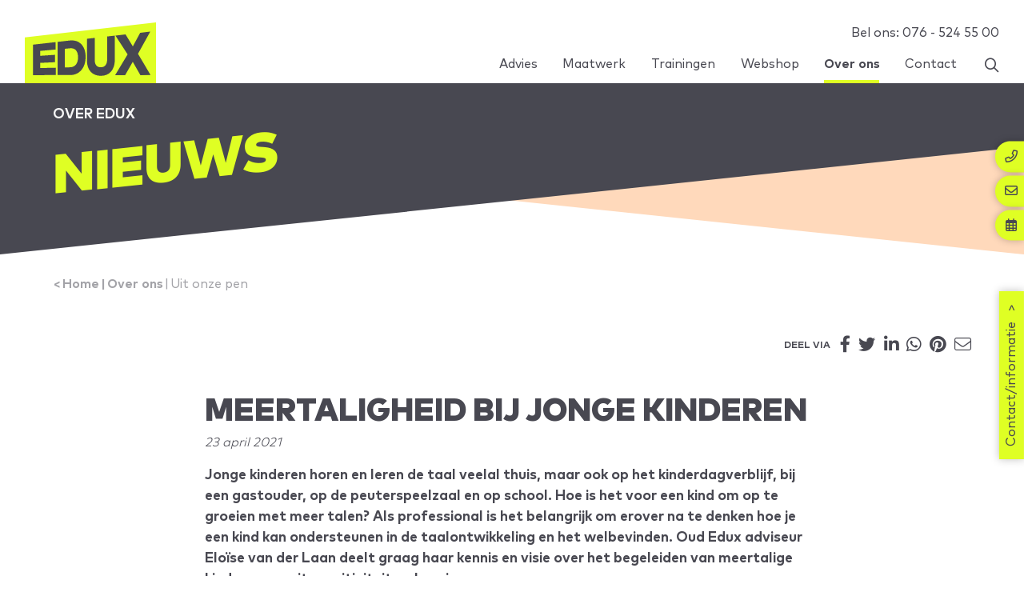

--- FILE ---
content_type: text/html; charset=utf-8
request_url: https://edux.nl/over-ons/nieuws/meertaligheid-bij-jonge-kinderen
body_size: 8761
content:
<!DOCTYPE html>
<html lang="nl">
	<head>
	<meta name="viewport" content="width=device-width, initial-scale=1"/>
	<meta http-equiv="X-UA-Compatible" content="IE=edge" />
<meta http-equiv="content-type" content="text/html; charset=utf-8" />
<meta name="robots" content="index,follow" />
<meta name="generator" content="Wenetic CMS" />
<title>Meertaligheid bij jonge kinderen</title>
<meta property="og:title" content="Meertaligheid bij jonge kinderen" />
<link rel="canonical" href="https://edux.nl/over-ons/nieuws/meertaligheid-bij-jonge-kinderen" />
<meta name="description" content="Hoe is het voor een kind om op te groeien met meer talen? En welke rol heb je als professional in het ondersteunen van meertaligheid?" />
<meta property="og:description" content="Hoe is het voor een kind om op te groeien met meer talen? En welke rol heb je als professional in het ondersteunen van meertaligheid?" />
<meta name="google-site-verification" content="a4Da0fq2JrCxUDLgU87vUI_1I25fGIuw_IA1TiyrjJE" />
<link rel="shortcut icon" type="image/ico" href="/_theme/edux/images/favicon.ico" />
<link rel="apple-touch-icon" href="/_theme/edux/images/apple-touch-icon.png" /><link rel="alternate" href="https://edux.nl/over-ons/nieuws" hreflang="nl" /><meta property="og:type" content="article" /><meta name="twitter:description" content="Hoe is het voor een kind om op te groeien met meer talen? En welke rol heb je als professional in het ondersteunen van meertaligheid?" /><meta name="twitter:title" content="Meertaligheid bij jonge kinderen" /><meta property="og:image" content="https://edux.nl/_cache/_public/Meertaligheid-bij-jonge-kinderen_YXJfNzIweDUwMF9kXzFfcG5nXy9fYXNzZXQvX3ByaXZhdGUvbmV3cy8xNQ_a6dfc54f.png" /><meta name="twitter:card" content="summary_large_image" /><meta name="twitter:image" content="https://edux.nl/_cache/_public/Meertaligheid-bij-jonge-kinderen_YXJfNjAweDMwMF9kXzFfcG5nXy9fYXNzZXQvX3ByaXZhdGUvbmV3cy8xNQ_c58b7404.png" />    <link rel="apple-touch-icon" sizes="76x76" href="_theme/solarge/images/favicons/apple-touch-icon.png">
<link rel="icon" type="image/png" sizes="32x32" href="_theme/solarge/images/favicons/favicon-32x32.png">
<link rel="icon" type="image/png" sizes="16x16" href="_theme/solarge/images/favicons/favicon-16x16.png">
<link rel="manifest" href="_theme/solarge/images/favicons/site.webmanifest">
<link rel="mask-icon" href="_theme/solarge/images/favicons/safari-pinned-tab.svg" color="#dfff24">
<meta name="msapplication-TileColor" content="#dfff24">
<meta name="theme-color" content="#ffffff">			<link rel="stylesheet" type="text/css" href="/_cache/_public/core_10f0ba296c44d532aa459ad81b94e627.css" nonce=""/>
<link rel="stylesheet" type="text/css" href="/_cache/_public/default_1faa02ceca6119b04af1f0e6a53b9d14.css" nonce=""/>
<link rel="stylesheet" type="text/css" media="screen" href="/_cache/_public/default_eab62274400f474eed0d0993f68d974d.css" nonce=""/>
<link rel="stylesheet" type="text/css" media="print" href="/_cache/_public/default_85ce733ae4ef1601f72a3b675a035c86.css" nonce=""/>
	<script type="text/javascript" src="https://www.googletagmanager.com/gtag/js?id=G-S4Y06SPZWV"></script>
<script type="text/javascript" src="/_cache/_public/core_2fedb8041fa6399300b45d987ea7b226.js"></script>
<script type="text/javascript" src="/_cache/_public/default_34fca96c701ff2808977a0f27c6191db.js"></script>
	<!-- Google Tag Manager -->
<script>(function(w,d,s,l,i){w[l]=w[l]||[];w[l].push({'gtm.start':
new Date().getTime(),event:'gtm.js'});var f=d.getElementsByTagName(s)[0],
j=d.createElement(s),dl=l!='dataLayer'?'&l='+l:'';j.async=true;j.src=
'https://www.googletagmanager.com/gtm.js?id='+i+dl;f.parentNode.insertBefore(j,f);
})(window,document,'script','dataLayer','GTM-T6L3TGV');</script>
<!-- End Google Tag Manager -->
<meta name="facebook-domain-verification" content="gupn7h2x9j0a8xsx5i27609xryd3zm" /></head>
	<body>
		
    <div class="site-wrap">
        <nav id="mobile-nav">
            <div id="top-nav-mobile"><ul id="top-menu-mobile">
			<li class="link">
			<a href="tel:0765245500">
                <span>Bel ons: 076 - 524 55 00</span>
                            </a>
					</li>
		</ul></div>
            <div id="main-nav-mobile"><ul id="main-menu-mobile">
			<li class="link">
			<a href="/advies">
                <span>Advies</span>
                            </a>
					</li>
			<li class="link">
			<a href="/maatwerk">
                <span>Maatwerk</span>
                            </a>
					</li>
			<li class="link">
			<a href="/trainingen">
                <span>Trainingen</span>
                            </a>
					</li>
			<li class="link">
			<a href="/webshop">
                <span>Webshop</span>
                            </a>
					</li>
			<li class="section">
			<a href="/over-ons">
                <span>Over ons</span>
                                <span class="mob-toggle"></span>
                            </a>
			<ul>
			<li class="link">
			<a href="/over-ons/team-edux">
                <span>Team Edux</span>
                            </a>
					</li>
			<li class="section">
			<a href="/over-ons/nieuws">
                <span>Uit onze pen</span>
                            </a>
					</li>
			<li class="link">
			<a href="/over-ons/onze-partners">
                <span>Onze partners</span>
                            </a>
					</li>
			<li class="link">
			<a href="/over-ons/vacatures">
                <span>Vacatures</span>
                            </a>
					</li>
		</ul>		</li>
			<li class="link">
			<a href="/contact">
                <span>Contact</span>
                            </a>
					</li>
		</ul></div>
                    </nav>
        <header>
            <section class="grid">
                <div class="row">
                    <div class="col left">
                        <div class="logo-container">
                            <a class="logo" href="/">
                                <img title="theme" src="/_theme/edux/images/frontend/edux.svg" />
                            </a>
                        </div>
                    </div>
                    <div class="col right">
                        <div class="col-right-top-content">
                            <nav id="top-nav">
                                <ul id="top-menu">
			<li class="link">
			<a href="tel:0765245500">
                <span data-title="Bel ons: 076 - 524 55 00">Bel ons: 076 - 524 55 00</span>
            </a>
					</li>
		</ul>                            </nav>
                        </div>
                        <div class="col-right-bottom-content">
                            <div class="nav-container">
                                <nav id="main-nav">
                                    <ul id="main-menu">
			<li class="link">
			<a href="/advies">
                <span data-title="Advies">Advies</span>
            </a>
					</li>
			<li class="link">
			<a href="/maatwerk">
                <span data-title="Maatwerk">Maatwerk</span>
            </a>
					</li>
			<li class="link">
			<a href="/trainingen">
                <span data-title="Trainingen">Trainingen</span>
            </a>
					</li>
			<li class="link">
			<a href="/webshop">
                <span data-title="Webshop">Webshop</span>
            </a>
					</li>
			<li class="section">
			<a href="/over-ons">
                <span data-title="Over ons">Over ons</span>
            </a>
			<ul>
			<li class="link">
			<a href="/over-ons/team-edux">
                <span data-title="Team Edux">Team Edux</span>
            </a>
					</li>
			<li class="section">
			<a href="/over-ons/nieuws">
                <span data-title="Uit onze pen">Uit onze pen</span>
            </a>
					</li>
			<li class="link">
			<a href="/over-ons/onze-partners">
                <span data-title="Onze partners">Onze partners</span>
            </a>
					</li>
			<li class="link">
			<a href="/over-ons/vacatures">
                <span data-title="Vacatures">Vacatures</span>
            </a>
					</li>
		</ul>		</li>
			<li class="link">
			<a href="/contact">
                <span data-title="Contact">Contact</span>
            </a>
					</li>
		</ul>                                </nav>
                            </div>
                            <div class="search-icon"></div>
                            <div class="navicon-button"><div class="navicon"></div></div>
                        </div>
                    </div>
                </div>
            </section>
                            <section class="grid search">
                    <div class="row">
                        <div class="search searchForm"
         >
	<div class="form" id="form-element-1-6977718504d97-holder">
		<form
		id="form-element-1-6977718504d97"		class="showQuickResults"		method="get"
		action="https://edux.nl/search"
		        	>
					<div  id="form-element-3-6977718505271-holder" class="input hidden">
	<input
		id="form-element-3-6977718505271"
		class="s-hidden-field"		type="hidden"
		name="s"
		value="226"
					/>
    </div>
					<div  id="form-element-2-69777185051de-holder"
     class="input text">
        <input
        id="form-element-2-69777185051de"
        class="autoComp-search-query"                                                        autocomplete="off"        placeholder=""        type="text"
        name="q"
        value=""
                    data-inlineresult="true"
                    data-quickresult="https://edux.nl/search/autocomplete"
                    />
        <div class="autoComp-search-results-holder">
                    <div id="autoComp-toggle-inlineresult" class="autoComp-search-results autoComp-search-results-inlineresult"></div>
            </div>    </div>
					<div  id="form-element-4-6977718505324-holder" class="input submit">
	<input
		id="form-element-4-6977718505324"
		class="btn"
										type="submit"
		name="search"
		value="Zoeken"
			 />
    </div>			</form>
</div></div>                    </div>
                </section>
                    </header>
        <main>
                                            <section class="grid aside">
                    <div class="row">                        <div class="snippet index only-mobile w-s-aside-buttons"
         >
	
<div class="content">
    	    <a class="phone" href="tel:0765245500" title="076 - 524 55 00" target="">
            <span>076 - 524 55 00</span>
	    </a>
		    <a class="email" href="mailto:info@edux.nl" title="E-mail ons!" target="">
            <span>E-mail ons!</span>
	    </a>
		    <a class="calendar" href="/trainingen" title="Bekijk de agenda" target="">
            <span>Bekijk de agenda</span>
	    </a>
		    <a class="contact" href="/contact" title="Contact/informatie" target="">
            <span>Contact/informatie</span>
	    </a>
	</div></div>
<div class="snippet index only-desktop w-s-aside-buttons"
         >
	
<div class="content">
    	    <a class="phone" href="/contact" title="076 - 524 55 00" target="">
            <span>076 - 524 55 00</span>
	    </a>
		    <a class="email" href="mailto:info@edux.nl" title="E-mail ons!" target="">
            <span>E-mail ons!</span>
	    </a>
		    <a class="calendar" href="/trainingen" title="Bekijk de agenda" target="">
            <span>Bekijk de agenda</span>
	    </a>
		    <a class="contact" href="/contact" title="Contact/informatie" target="">
            <span>Contact/informatie</span>
	    </a>
	</div></div>                    </div>                </section>
                                                        <section class="grid fullwidth">
                                            <div class="snippet index noprint w-s-banner"
         >
	<div class="content">
	    <div class="text-container">
        <div class="row">
            <div class="text"><p><span class="grijs uppercase bold grey-text">OVER EDUX</span></p>
<h1 class="skewY"><span class="geel yellow-text">Nieuws<br /></span></h1></div>
        </div>
    </div>
		</div></div>                                    </section>
                                                        <section class="grid breadcrumbs-grid">
                    <div class="row">
                        <div class="breadcrumbs-container">
                            <ul id="breadcrumbs">
                                <li><a href="/">Home</a></li>
                                                                    <li><a href="/over-ons">Over ons</a></li>
                                                                    <li><a href="/over-ons/nieuws">Uit onze pen</a></li>
                                                            </ul>
                        </div>
                    </div>
                </section>
                                                        <section class="grid default">
                    <div class="row">                        <div class="share index"
         >
	<span>Deel via</span>
<span >
            <a class="facebook"
           href="https://www.facebook.com/sharer/sharer.php?u=https%3A%2F%2Fedux.nl%2Fover-ons%2Fnieuws%2Fmeertaligheid-bij-jonge-kinderen%3Futm_source%3DFacebook%26utm_medium%3DShare%26utm_content%3DNieuws%252C%2Bartikelen%2Ben%2Bblogs%2B%257C%2BEdux%26utm_campaign%3DSocial%2Bmedia%2Bshares"></a>
    	        <a class="twitter"
           href="https://twitter.com/intent/tweet?url=https%3A%2F%2Fedux.nl%2Fover-ons%2Fnieuws%2Fmeertaligheid-bij-jonge-kinderen"></a>
		        <a class="linkedin"
           href="https://www.linkedin.com/shareArticle?mini=true&amp;url=https%3A%2F%2Fedux.nl%2Fover-ons%2Fnieuws%2Fmeertaligheid-bij-jonge-kinderen%3Futm_source%3DLinkedIn%26utm_medium%3DShare%26utm_content%3DNieuws%252C%2Bartikelen%2Ben%2Bblogs%2B%257C%2BEdux%26utm_campaign%3DSocial%2Bmedia%2Bshares"></a>
		        <a class="FontAwesome5-brands whatsapp"
           href="https://wa.me/?text=https%3A%2F%2Fedux.nl%2Fover-ons%2Fnieuws%2Fmeertaligheid-bij-jonge-kinderen"></a>
		        <a class="pinterest"
           href="https://pinterest.com/pin/create/link/?url=https%3A%2F%2Fedux.nl%2Fover-ons%2Fnieuws%2Fmeertaligheid-bij-jonge-kinderen%3Futm_source%3DPinterest%26utm_medium%3DShare%26utm_content%3DNieuws%252C%2Bartikelen%2Ben%2Bblogs%2B%257C%2BEdux%26utm_campaign%3DSocial%2Bmedia%2Bshares"></a>
		        <a class="mail"
           href="mailto:?subject=Nieuws%2C+artikelen+en+blogs+%7C+Edux&body=https%3A%2F%2Fedux.nl%2Fover-ons%2Fnieuws%2Fmeertaligheid-bij-jonge-kinderen"></a>
		</span></div>
<div class="news list"
         >
	<div class="news-view content-width">
	<h1 class="smaller">Meertaligheid bij jonge kinderen</h1>
	<div class="date">23 april 2021</div>

	<div class="content">
		<p><strong>Jonge kinderen horen en leren de taal veelal thuis, maar ook op het kinderdagverblijf, bij een gastouder, op de peuterspeelzaal en op school. Hoe is het voor een kind om op te groeien met meer talen? Als professional is het belangrijk om erover na te denken hoe je een kind kan ondersteunen in de taalontwikkeling en het welbevinden. Oud Edux adviseur Elo&iuml;se van der Laan deelt graag haar kennis en visie over het begeleiden van meertalige kinderen vanuit sensitiviteit en begrip.<br /><br /></strong></p>
<p>Meertalige kinderen kunnen met hun ouders of verzorgers in Nederland wonen om verschillende redenen, denk aan: liefde, werk of&nbsp;vluchten. Deze familiaire relatie speelt een belangrijke rol in het leven van een kind. De taal (of talen) die in deze relatie wordt gesproken is bijna altijd de basistaal waarin het kind zich veilig voelt, heeft leren spreken en gevoelens uit. Kinderen kunnen een nieuwe taal beter leren wanneer de basistaal ook goed ontwikkelt. Wanneer een kind vanaf de geboorte opgroeit met meerdere talen, ontwikkelen die talen zich tegelijk (simultaan) in de hersenen. Wanneer een kind op latere leeftijd een nieuwe taal leert, gaan de hersenen successief ofwel sequentieel genoemd leren. Elk kind heeft een eigen verleden en een eigen ondersteuningsbehoefte. Om kansengelijkheid te stimuleren is het belangrijk om met het kind, de basistaal en de ouders/ verzorgers samen te werken. Een kind heeft mogelijk een andere ondersteuning van de professional nodig wanneer er thuis sprake is van een taalarme of taalrijke opvoeding. Als professional zoek je aansluiting bij een kind, door ouders/ verzorgers hierbij te betrekken en met hen te bouwen aan vertrouwen kan je veel waardevolle informatie delen en actief samenwerken om het kind te ondersteunen.</p>
<p>&nbsp;</p>
<p>Vertrouwen heeft te maken met respect tonen voor elkaar. In de praktijk wordt soms nog gesproken over &ldquo;buitenlandse kinderen&rdquo; of&nbsp;&ldquo;NT2 kinderen&rdquo;.&nbsp;NT2 de benaming is van een Staatsexamen voor mensen die een andere moedertaal spreken en pas op latere leeftijd de Nederlandse taal hebben geleerd. Met een diploma NT2 (Nederlands als tweede taal) laten zij zien dat ze de Nederlandse taal voldoende beheersen om in Nederland te kunnen werken of studeren. Een meer respectvolle benadering van iemand met een andere taal en cultuur is &lsquo;meertalig&rsquo;.&nbsp;&nbsp;<br /><br /></p>
<h6><strong>meertaligheid bij jonge kinderen</strong></h6>
<p>Professionals in de kinderopvang, peuterspeelzaal en scholen zien veel kinderen die meerdere talen leren in hun jonge leven. Een meertalig kind dat een nieuwe taal leert hoort de gesproken taal en moet in zijn hoofd zoeken naar de betekenis, want in het begin denkt het kind nog in de basistaal. Het is belangrijk om kinderen ook in hun basistaal te laten spreken en spelen. In de "basistaal&rdquo; begrijpt een kind sneller de context en kan het brein makkelijker de verbindingen maken. Wanneer je iets begrijpt kan je &ldquo;labelen&rdquo; ofwel vertalen naar de nieuwe taal. Hoe snel een kind de nieuwe taal leert heeft dus te maken met de persoonlijke capaciteiten en omgevingsfactoren. Wanneer de passieve en actieve woordenschat in het Nederlands groter wordt hoeft het kind steeds minder lang na te denken. Als professional kan je kinderen ondersteunen door te zorgen voor herkenbaarheid en rekening te houden met een langere verwerkingstijd. Dit is van groot belang voor het welbevinden van meertalige kinderen die de nieuwe taal nog niet goed spreken en begrijpen.</p>
<p>&nbsp;</p>
<p>Een praktijkvoorbeeld: Een inmiddels volwassen vrouw vertelt over de periode waarin ze als kind in Nederland kwam wonen. &lsquo;Ik begreep geen woord Nederlands en kwam in een volle kleuterklas. Op een dag in de eerste weken begon een klasgenoot tegen me te praten. Ik schrok want ik begreep het kind niet en wist niet hoe ik moest reageren, dus zei ik niks. Waarschijnlijk vroeg het kind gewoon; &lsquo;wie ben jij?&rsquo; Maar omdat ik geen antwoord gaf bleef het kind zichzelf steeds harder herhalen; &lsquo;Wie ben jij? HEY, WIE BEN JIJ, WAAROM ZEG JIJ NIKS?&rsquo;. Andere klasgenoten hoorden de &ldquo;sensatie&rdquo; en kwamen ook voor me staan en begonnen mee te roepen. Ik voelde me aangevallen en kreeg het benauwd, liep steeds verder achteruit tot ik in een hoek was gedreven. &lsquo;Wat roepen die kinderen naar mij? Wat willen ze van me? Wat moet ik doen?&rsquo; Door de angst verloor ik mijn zelfcontrole en plaste in m'n broek. De schaamte, angst en eenzaamheid gaven me een onveilig gevoel. Hierdoor sloot ik me af van sociale contacten en heb bijna een jaar lang niet gesproken in de klas.&rsquo;</p>
<p>&nbsp;</p>
<p>Het is bekend dat sommige meertalige kinderen door een 'stille periode' gaan, ze spreken dan (soms wel een jaar lang) nog niet actief in de nieuwe taal. Dit komt meestal voor bij kinderen die successief meertalig worden opgevoed en voor het eerst in contact komen met de nieuwe taal. Ze luisteren wel naar hun omgeving, proberen nieuwe ervaringen te begrijpen en kennis te linken aan de nieuwe taal en context. In hun hoofd vertalen (labelen) zij de nieuwe woorden naar hun eigen woordenschat. Wanneer een kind zich veilig voelt en aangepast taalaanbod ontvangt kan een kind zich dus tijdens een &lsquo;stille periode&rsquo; toch volop ontwikkelen. Blijf daarom actief communiceren, zoek afstemming en kijk naar (soms kleine) non-verbale initiatieven die je vertellen of het kind het begrijpt.</p>
<p>&nbsp;</p>
<p>Professor Ferre Laevers schrijft over ervaringsgericht onderwijs waarin de kwaliteitsindicatoren welbevinden en betrokkenheid enorm belangrijk zijn om te kunnen leren. Hoeveel taal kan een kind leren wanneer het welbevinden zeer laag is zoals bij dit meisje? De nieuwe taal en omgeving waren, voor haar alleen, te moeilijk waardoor ze prikkels ging vermijden en teruggetrokken gedrag liet zien. Het gevaar van teruggetrokken gedrag is dat een kind &ldquo;onzichtbaar&rdquo; kan worden en daardoor minder snel hulp krijgt. Het kind neemt wel initiatieven om hulp te vragen, maar deze zijn vaak kleiner, stiller en minder zichtbaar dan bij een kind dat druk of opstandig gedrag vertoont. Helaas voelen veel meertalige kinderen zich regelmatig onveilig, vooral wanneer hun Nederlandse woordenschat klein is. Ze proberen te vertellen dat ze iets moeilijk vinden alleen weten ze nog niet welke woorden ze kunnen gebruiken, daarom tonen ze vaak ander gedrag om zich te uiten. Uit onmacht kan een kind in woede uitbarsten door te slaan, bijten en schreeuwen. Uit wanhoop kan een kind er alles aan doen om maar gezien te worden, grenzen opzoeken bijvoorbeeld door hard te roepen, met speelgoed te gooien en bewust de toren van een klasgenoot omver te schoppen. Maar ook door veel te huilen, nabijheid te verlangen en moeilijk tot zelfstandig spel te komen. &lsquo;Zie mij, help mij, geef me aandacht, goedschiks of kwaadschiks!&rsquo; Deze kinderen hebben ondersteuning nodig van een professional die zich inleeft en de tijd neemt om aan te sluiten bij de behoeften van dit kind.</p>
<p>&nbsp;</p>
<p>Een voorbeeld van begeleiden vanuit sensitiviteit en begrip: Een Russisch sprekend peutertje in de groep kijkt je met vragende ogen aan en zegt; &lsquo;uchitel, mne nuzhno v tualet&rsquo;. Hij kijkt steeds benauwder en begint te huilen. Je vraagt je af wat hij bedoelt en gaat op ooghoogte zitten, kijkt hem aan en pakt geruststellend zijn hand; &lsquo;ik luister naar je, wat zei je?&rsquo; Ondersteun de gesproken taal met non-verbale taal. Help hem te leren wijzen naar hetgeen dat hij bedoelt. Concrete voorwerpen helpen bij het leren van (een nieuwe) taal. Ontvang als professional zijn initiatief en geef er woorden aan; &lsquo;aah je wilt naar het toilet! Jij zegt tualet en ik zeg toilet.&rsquo; Door een kind te ontvangen, afstemming te zoeken en mee te zoeken naar wat een kind bedoelt, krijgt hij het gevoel dat hij er mag zijn. Dat de begeleider hem belangrijk vindt en de tijd neemt om hem te helpen. Dit zal het welbevinden en zelfvertrouwen van kinderen vergroten en ze de moed geven om de volgende keer opnieuw een initiatief te nemen. En dat is juist belangrijk, we leren door te oefenen. Een belangrijk deel van de rol als pedagogisch professional is om de initiatieven van kinderen te zien en om vervolgens aan te sluiten bij wat zij nodig hebben. <br /> <br />Pedagogisch Educatieve Beeldcoaching (PEB) helpt professionals om kinderen beter te leren begrijpen, meertalig of niet. Het is een effectief instrument om kinderen in beeld te brengen en het ondersteunt in het begrijpen van wat het kind laat zien. Door middel van de beeldopnames kan er even &lsquo;uit de groepsdrukte&rsquo; gestapt worden en &eacute;cht gekeken worden naar een kind in beeld. Wat laat het kind zien? Wat betekent dat? Hoe kan het kind ondersteund worden en wat levert dat hem of haar dan op?</p>
<h6><br />tot slot</h6>
<p>Meertaligheid hoeft niet altijd tot zorgen te leiden. Onderzoek toont zelfs aan dat meertaligheid ook voordelen kan hebben voor de bredere hersenontwikkeling. Zo blijkt dat meertalige kinderen gemiddeld een beter geheugen hebben. Samenvattend nog enkele tips voor de begeleiding van meertalige kinderen:</p>
<ul>
<li>
<p>Een kind dat zich veilig voelt heeft meer plezier en staat meer open om te leren; investeer eerst in welbevinden.</p>
</li>
<li>
<p>Ontwikkelen mag in je eigen tempo; sluit bij het kind aan, zo voelt een kind &lsquo;ik ben goed zoals ik ben.&rsquo;</p>
</li>
<li>
<p>Over iets dat je herkent hoef je minder lang na te denken. Zorg voor herkenbaarheid en houd rekening met een andere verwerkingstijd.</p>
</li>
<li>
<p>Het leren van een nieuwe taal kost veel energie. Door ook in de moedertaal te mogen spreken en spelen kan een kind even ontspannen en worden verschillende ontwikkelingen gestimuleerd.</p>
</li>
<li>
<p>Kinderen leren van elkaar, ondersteun sociale interacties.</p>
</li>
<li>
<p>Beweging, vooral in de buitenlucht, stimuleert het brein om nieuwe verbindingen te maken. Kijk en stem met het kind af of er ondersteuning nodig is.</p>
</li>
<li>
<p>Door interesse te tonen in elkaars cultuur en gebruiken voelt een kind dat de dingen die hij of zij gewend is ook belangrijk zijn.</p>
</li>
<li>
<p>Bespreek met ouders hoe zij thuis verder kunnen gaan met spelen en taal, ook in de basistaal.</p>
</li>
<li>
<p>Wees je als professional bewust van je eigen expressie, gebaren en gebruiken. Zoek afstemming door actief te kijken naar (non-)verbale communicatie van het kind &eacute;n de ouders/ verzorgers.</p>
</li>
<li>
<p>Zoek het mooie in elkaar en geef daar aandacht aan, zo leert een kind talenten herkennen en ervaart het succeservaringen.</p>
</li>
</ul>
<h6><strong>Meer weten?&nbsp;</strong></h6>
<p>Wil je meer weten over meertaligheid bij jonge kinderen. Neem contact op met onze adviseur <a title="mailto:f.schook@edux.nl" href="mailto:f.schook@edux.nl" target="_blank" rel="noopener noreferrer">Fleurke Schook </a>en bekijk of Edux iets voor jou of jouw organisatie kan betekenen.</p>
<p>&nbsp;</p>
<p style="text-align: right;"><a class="btn-yellow" title="Meertaligheid-bij-jonge-kinderen.pdf" href="/_asset/_public/Uit-onze-pen/Meertaligheid-bij-jonge-kinderen.pdf" target="_blank" rel="noopener noreferrer">DOWNLOAD ARTIKEL ALS PDF</a></p>	</div>

	<div class="cta-container">
		<div class="cta-inner-container">
            <a class="btn-black" href="/over-ons/nieuws">< Naar overzicht</a>
        </div>
	</div>

				
    </div></div>                    </div>                </section>
                                </main>
        <footer>
            <section class="grid footer-top-content">
                <div class="row">
                    <div class="col left">
                        <div class="logo-container">
                            <a class="logo" href="/">
                                <img title="theme" src="/_theme/edux/images/frontend/edux.svg" />
                            </a>
                        </div>
                    </div>
                    <div class="col right">
                                                    <div class="wysiwyg index noMarginTop noMarginBottom"
         >
	<p style="text-align: right;"><strong>Het laatste nieuws&nbsp;</strong>direct in je mailbox&nbsp;&nbsp;<a class="btn-grey" title="Inschrijven nieuwsbrief" href="/contact/inschrijven-nieuwsbrief">Inschrijven</a></p></div>
<div class="wysiwyg index width-33"
         >
	<p><a title="Advies" href="/advies"><strong>Advies</strong></a><br /><a title="Voorop in Jeugdontwikkeling" href="/advies/voorop-in-jeugdontwikkeling">&gt; Voorop in jeugdontwikkeling</a><br /><a title="Management en organisatie" href="/advies/management-en-organisatie">&gt; Management en organisatie</a><br /><a title="Ontwikkeling van professionals" href="/advies/ontwikkeling-van-professionals">&gt; Ontwikkeling van professionals</a></p>
<p><strong><a title="Maatwerk" href="/maatwerk">Maatwerk</a><br /></strong><br /><a title="Trainingen" href="/trainingen"><strong>Trainingen</strong></a></p></div>
<div class="wysiwyg index width-20"
         >
	<p><strong>Locatie Eindhoven<br /></strong><br />Beemdstraat 1<br />5653 MA Eindhoven</p>
<p><a title="tel:0402948211" href="tel:0402948211"><strong>040 - 294 82 11 </strong></a></p></div>
<div class="wysiwyg index width-20"
         >
	<p><strong>Locatie Ulvenhout<br /></strong><br />Tolweg 11<br />4851 SJ Ulvenhout</p>
<p><a title="tel:0765245500" href="tel:0765245500"><strong>076 - 524 55 00</strong></a></p></div>
<div class="wysiwyg index width-20"
         >
	<p><strong>Postadres<br /></strong> <br />Tolweg 11<br />4851 SJ&nbsp;Ulvenhout</p>
<p><strong><a title="mailto:info@edux.nl" href="mailto:info@edux.nl">info@edux.nl</a></strong></p></div>                                            </div>
                </div>
            </section>
            <section class="grid footer-bottom-content ">
                <div class="row">
                    <div class="footer-copyright">©2026 Edux</div>
                    <div class="nav-container">
                        <nav id="footer-nav"><ul id="footer-menu">
			<li class="link">
			<a href="/klantreacties">
                <span data-title="Klantreacties">Klantreacties</span>
            </a>
					</li>
			<li class="link">
			<a href="/algemene-voorwaarden">
                <span data-title="Algemene voorwaarden">Algemene voorwaarden</span>
            </a>
					</li>
			<li class="link">
			<a href="/privacy-en-cookiebeleid">
                <span data-title="Privacy- en cookiebeleid">Privacy- en cookiebeleid</span>
            </a>
					</li>
			<li class="link">
			<a href="/disclaimer">
                <span data-title="Disclaimer">Disclaimer</span>
            </a>
					</li>
			<li class="link">
			<a href="/sitemap">
                <span data-title="Sitemap">Sitemap</span>
            </a>
					</li>
			<li class="link">
			<a href="https://www.facebook.com/eduxnl" target="_blank">
                <span data-title="Facebook">Facebook</span>
            </a>
					</li>
			<li class="link">
			<a href="https://www.linkedin.com/company/eduxnl/" target="_blank">
                <span data-title="LinkedIn">LinkedIn</span>
            </a>
					</li>
			<li class="link">
			<a href="https://www.instagram.com/edux.nl/" target="_blank">
                <span data-title="Instagram">Instagram</span>
            </a>
					</li>
		</ul></nav>
                        <div class="footer-copyright">©2026 Edux</div>
                    </div>
                    <div class="quality-marks">
                                                    <img src="/_cache/_public/iso_9001-1_YXJfMjAweDIwMF9kXzBfcG5nXy9fYXNzZXQvX3ByaXZhdGUvc2l0ZXRyZWVTZXR0aW5n_7e03acd9.png">
                        
                                                    <img src="/_cache/_public/nrto-keurmerk_YXJfMjAweDIwMF9kXzBfcG5nXy9fYXNzZXQvX3ByaXZhdGUvc2l0ZXRyZWVTZXR0aW5n_147a5402.png">
                        
                        
                                            </div>
                </div>
            </section>
        </footer>
    </div>

	<!-- Google Tag Manager (noscript) -->
<noscript><iframe src="https://www.googletagmanager.com/ns.html?id=GTM-T6L3TGV"
height="0" width="0" style="display:none;visibility:hidden"></iframe></noscript>
<!-- End Google Tag Manager (noscript) --></body>
</html>

--- FILE ---
content_type: text/css
request_url: https://edux.nl/_cache/_public/default_1faa02ceca6119b04af1f0e6a53b9d14.css
body_size: 6751
content:
@font-face{font-family: 'MarkPro';src: url('/_theme/edux/css/frontend/../../fonts/MarkPro-Light.eot');src: url('/_theme/edux/css/frontend/../../fonts/MarkPro-Light.eot?#iefix') format('embedded-opentype'),url('/_theme/edux/css/frontend/../../fonts/MarkPro-Light.woff2') format('woff2'),url('/_theme/edux/css/frontend/../../fonts/MarkPro-Light.woff') format('woff'),url('/_theme/edux/css/frontend/../../fonts/MarkPro-Light.ttf') format('truetype'),url('/_theme/edux/css/frontend/../../fonts/MarkPro-Light.svg#MarkPro-Light') format('svg');font-weight: 300;font-style: normal;}@font-face{font-family: 'MarkPro';src: url('/_theme/edux/css/frontend/../../fonts/MarkPro-Book.eot');src: url('/_theme/edux/css/frontend/../../fonts/MarkPro-Book.eot?#iefix') format('embedded-opentype'),url('/_theme/edux/css/frontend/../../fonts/MarkPro-Book.woff2') format('woff2'),url('/_theme/edux/css/frontend/../../fonts/MarkPro-Book.woff') format('woff'),url('/_theme/edux/css/frontend/../../fonts/MarkPro-Book.ttf') format('truetype'),url('/_theme/edux/css/frontend/../../fonts/MarkPro-Book.svg#MarkPro-Book') format('svg');font-weight: 400;font-style: normal;}@font-face{font-family: 'MarkPro';src: url('/_theme/edux/css/frontend/../../fonts/MarkPro-Medium.eot');src: url('/_theme/edux/css/frontend/../../fonts/MarkPro-Medium.eot?#iefix') format('embedded-opentype'),url('/_theme/edux/css/frontend/../../fonts/MarkPro-Medium.woff2') format('woff2'),url('/_theme/edux/css/frontend/../../fonts/MarkPro-Medium.woff') format('woff'),url('/_theme/edux/css/frontend/../../fonts/MarkPro-Medium.ttf') format('truetype'),url('/_theme/edux/css/frontend/../../fonts/MarkPro-Medium.svg#MarkPro-Medium') format('svg');font-weight: 500;font-style: normal;}@font-face{font-family: 'MarkPro';src: url('/_theme/edux/css/frontend/../../fonts/MarkOT-Bold.eot');src: url('/_theme/edux/css/frontend/../../fonts/MarkOT-Bold.eot?#iefix') format('embedded-opentype'),url('/_theme/edux/css/frontend/../../fonts/MarkOT-Bold.woff2') format('woff2'),url('/_theme/edux/css/frontend/../../fonts/MarkOT-Bold.woff') format('woff'),url('/_theme/edux/css/frontend/../../fonts/MarkOT-Bold.ttf') format('truetype'),url('/_theme/edux/css/frontend/../../fonts/MarkOT-Bold.svg#../../fonts/MarkOT-Bold') format('svg');font-weight: 700;font-style: normal;}@font-face{font-family: 'MarkPro';src: url('/_theme/edux/css/frontend/../../fonts/MarkOT-Black.eot');src: url('/_theme/edux/css/frontend/../../fonts/MarkOT-Black.eot?#iefix') format('embedded-opentype'),url('/_theme/edux/css/frontend/../../fonts/MarkOT-Black.woff2') format('woff2'),url('/_theme/edux/css/frontend/../../fonts/MarkOT-Black.woff') format('woff'),url('/_theme/edux/css/frontend/../../fonts/MarkOT-Black.ttf') format('truetype'),url('/_theme/edux/css/frontend/../../fonts/MarkOT-Black.svg#../../fonts/MarkOT-Black') format('svg');font-weight: 900;font-style: normal;}html{font-size: 62.5%;}body{font-family: 'MarkPro',Arial,Helvetica,sans-serif;font-size: 2.2rem;font-weight: 400;line-height: 1.5;color: #484851;}h1,h2,h3,h4,h5,h6{font-weight: 900;text-transform: uppercase;margin: 4rem 0 2rem;}h1{font-size: 8.6rem;line-height: 1;}h2{font-size: 5rem;line-height: 1.1;}h3{font-size: 2.8rem;line-height: 1.07;}h4{font-size: 6.2rem;line-height: 1.09;font-weight: 700;}h5{font-size: 2.8rem;line-height: 1.07;font-weight: 400;}h6{font-size: 2.2rem;line-height: 1.36;font-weight: 700;}p{margin: 2rem 0;}a{color: inherit;text-decoration: underline;}a:hover{color: inherit;text-decoration-color: #DFFF24;}ul,ol,ul ul,ul ol,ol ul,ol ol{padding: 0 0 0 1.5em;margin: 2rem 0;}ul{list-style-type: disc;}ol{list-style-type: decimal;}li{line-height: inherit;}table{}td{}blockquote{margin: 2rem 0;border: none;padding: 0;text-transform: uppercase;font-weight: 600;}blockquote p{font-size: inherit;line-height: inherit;font-weight: inherit;}hr{margin: 2rem 0;border-color: #DFFF24;}p:first-child,table:first-child,ul:first-child,ol:first-child,h1:first-child,h2:first-child,h3:first-child,h4:first-child,h5:first-child,h6:first-child,blockquote:first-child{margin-top: 0;}p:last-child,table:last-child,ul:last-child,ol:last-child,h1:last-child,h2:last-child,h3:last-child,h4:last-child,h5:last-child,h6:last-child,blockquote:last-child{margin-bottom: 0;}h1.skewY{transform: skewY(-6deg);transform-origin: top left;}h1.smaller{font-size: 5rem;}.uppercase{text-transform: uppercase;}p.smaller{font-size: 0.9em;}.light{font-weight: 300;}.regular{font-weight: 400;}.medium{font-weight: 500;}.bold{font-weight: 700;}.black{font-weight: 900;}.yellow-text{color: #DFFF24;}.black-text{color: #484851;}.pink-text{color: #FFD9BB;}.grey-text{color: #f6f6f6;}[class*="btn-"]{display: inline-block;cursor: pointer;border-radius: 2em;background: #000;padding: 1.2rem 3rem;text-decoration: none;text-transform: uppercase;font-size: 0.68em;font-weight: 500;transition: all 0.3s;}[class*="btn-"]:hover{text-decoration: none;color: inherit;}[class*="btn-yellow"]{background: #DFFF24;}[class*="btn-black"]{background: #484851;color: #FFF;}[class*="btn-pink"]{background: #FFD9BB;}[class*="btn-grey"]{background: #f6f6f6;}[class*="btn-yellow"]:hover{background: #FFD9BB;}[class*="btn-black"]:hover{background: #DFFF24;}[class*="btn-pink"]:hover{background: #DFFF24;}[class*="btn-grey"]:hover{background: #484851;color: #FFF;}a.btn-yellow{}a.btn-black{}a.btn-pink{}a.btn-grey{}a.agenda-register{}.pagination-divider::before{content: "|";}.pagination-ellipsis::before{content: "\2026";}a:hover,a:active,a:focus{outline: 0;}article,aside,footer,header,main,nav,section{display:block;}.container,.navbar-static-top .container,.navbar-fixed-top .container,.navbar-fixed-bottom .container{width: auto;}.row:before,.row:after,.container:before,.container:after{content: none;clear: auto;line-height: auto;display: inherit;}body{transition: all 0.5s;}body:not(.active){opacity: 0;}.site-wrap{overflow: hidden;}[data-sal]{transition-duration: 1s;}[data-sal=fade]{opacity: 0;}[data-sal=fade].sal-animate{opacity: 1;}.row{margin: 0 auto;width: calc(150rem + 4em);max-width: 100%;display: flex;flex-flow: row wrap;}.row > .col{flex: 0 1 auto;margin: 0;max-width: 100%;display: flex;flex-flow: row wrap;align-items: flex-start;align-content: flex-start;}.row > div,.col > div{display: block;flex: 1 1 100%;max-width: calc(100% - 3em);margin: 1.5em;}.grid{position: relative;}.row.small{width: calc(96rem + 4em);}div > [class*="width-"]{display: inline-block;vertical-align: top;box-sizing: border-box;flex: 0 1 auto;}div.width-20{width: calc(20% - 3em);}div.width-25{width: calc(25% - 3em);}div.width-33{width: calc(33.33% - 3em);}div.width-50{width: calc(50% - 3em);}div.width-66{width: calc(66.66% - 3em);}div.width-75{width: calc(75% - 3em);}div.noMarginTop{margin-top: 0;}div.noMarginBottom{margin-bottom: 0;}img{flex: none;}.logo-container{width: 20.5rem;}.search-icon::before{content: '\f002';width: 1em;height: 1em;display: flex;align-items: center;justify-content: center;font-family: 'fontAwesome5';margin-left: 2em;cursor: pointer;transition: all 0.3s;}.search-icon.active::before{content: '\f00d';transform: rotate(90deg);}footer [class="btn-grey"]{background: #FFF;}.moduleTitle{font-size: 5rem;line-height: 1.1;font-weight: 900;text-align: center;text-transform: uppercase;margin-bottom: 1em;}.col .moduleTitle{font-size: 1em;text-align: left;}.content-width{max-width: 96rem;margin: 0 auto;}div.navicon-button{z-index: 10;position: relative;display: flex;display: none;align-items: center;justify-content: center;padding: 1.5rem 0;width: 4.5rem;height: 4.5rem;box-sizing: border-box;transition: 0.2s;cursor: pointer;user-select: none;}.navicon-button:hover{transition: 0.5s;}.navicon-button .navicon:before,.navicon-button .navicon:after,.navicon-button:hover .navicon:before,.navicon-button:hover .navicon:after{transition: 0.2s;}.navicon{position: relative;width: 100%;height: 2px;background: #000;transition: 0.5s;}.navicon:before,.navicon:after{display: block;content: "";height: 2px;width: 100%;background: #000;position: absolute;transition: 0.5s 0.2s;}.navicon:before{top: 0.4em;}.navicon:after{top: -0.4em;}.open:not(.hovered) .navicon:before,.open:not(.hovered) .navicon:after{top: 0;}.open .navicon:before,.open .navicon:after{transition: 0.5s;}.open .navicon{background: transparent;}.open .navicon:before{transform: rotate(-45deg);}.open .navicon:after{transform: rotate(45deg);}nav ul{list-style-type: none;padding: 0;margin: 0;}nav a{display: block;text-decoration: none;}nav a:hover{text-decoration: none;}nav > ul{display: flex;flex-flow: row wrap;}nav > ul > li{margin: 0 1em;position: relative;}nav span[data-title]{position: relative;transition: all 0.3s;}nav a span[data-title]::after{content: attr(data-title);font-weight: 700;position: absolute;left: 50%;top: 50%;transform: translate(-50%,-50%);color: transparent;white-space: nowrap;transition: all 0.3s;}nav > ul > li > a{padding: 1rem 0;text-decoration: none;}nav:not([id*="mobile"]) li.active > a span,nav:not([id*="mobile"]) li.section > a span,nav:not([id*="mobile"]) li:hover > a span{color: transparent;}nav li.active > a span[data-title]::after,nav li.section > a span[data-title]::after,nav li:hover > a span[data-title]::after{opacity: 1;color: #484851;}nav > ul ul > li + li{border-top: 0.1rem solid #cccccc;}nav > ul ul a{padding: 1rem 0;}nav > ul > li > ul{position: absolute;top: 100%;right: 0;padding: calc(1.5em - 1rem) 1.5em;background: #FFF;border-top: 0.5rem solid #DFFF24;z-index: 1;white-space: nowrap;margin-top: -0.5rem;visibility: hidden;transform: scaleY(0);transform-origin: top left;opacity: 0;transition: all 0.3s;}nav > ul > li > ul::before{content: '';position: absolute;top: 0;left: 0;width: 100%;height: 100%;background: #FFF;transform: skewY(-6deg);transform-origin: top right;z-index: -1;}nav > ul > li:hover > ul{visibility: visible;transform: scaleY(1);opacity: 1;}nav#main-nav > ul > li.active > a,nav#main-nav > ul > li.section > a{border-bottom: 0.5rem solid #DFFF24;}#top-nav a:not([href*="tel"]){text-transform: uppercase;}[id*="-mobile"] > li > a{display: flex;justify-content: space-between;}[id*="-mobile"] a{padding: 0.5em 1.5em;}[id*="-mobile"] > li > a > span:first-child{font-weight: 700;font-size: 1.5em;}[id*="-mobile"] > ul > li{border-bottom: 1px solid rgba(0,0,0,0.05);}[id*="-mobile"] > ul ul > li{background: rgba(255,255,255,0.1);}[id*="-mobile"] li ul{display: none;background: rgba(0,0,0,0.05);}[id*="-mobile"] > li > ul > li:not(:last-child){border-bottom: 1px solid rgba(0,0,0,0.05);}[id*="-mobile"] > li > a{border-bottom: 1px solid rgba(255,255,255,0.1);}nav[id*="mobile-"] li.active > a,nav[id*="mobile-"] li.section > a,nav[id*="mobile-"] li:hover > a{color: #484851;background: rgba(0,0,0,0.05);}nav#mobile-nav li:hover > a{color: inherit;}nav#mobile-nav .mob-toggle{display: flex;align-items: center;display: flex;justify-content: center;width: 3em;margin-right: -1em;}nav#mobile-nav{font-family: 'Titillium Web',sans-serif;display: none;position: fixed;text-transform: uppercase;z-index: 10;padding-top: 11.4rem;top: 0;left: 0;right: 0;bottom: 0;background: #DFFF24;overflow-y: auto;visibility: hidden;opacity: 0;transition: all 0.3s;}nav#mobile-nav > ul{flex-flow: column nowrap;}body.mob-nav-active nav#mobile-nav{visibility: visible;opacity: 1;}nav#mobile-nav a:not(:only-child){display: flex;justify-content: space-between;}nav#mobile-nav .mob-toggle::after{content: '\f078';font-family: 'fontAwesome5';line-height: 1;font-weight: 300;}nav#mobile-nav .contact-info{padding: 3rem 3rem 6rem;}nav#mobile-nav .navicon-button{margin: 2.5rem 2rem 2.5rem auto;}header{z-index: 10;position: fixed;background: #FFF;top: 0;left: 0;right: 0;transition: all 0.3s;}header .row{justify-content: space-between;align-items: flex-end;}header .col.right{flex: 1 1 0%;justify-content: flex-end;align-items: flex-end;flex-flow: column nowrap;}header .col.right > div{margin-bottom: 0;margin-top: 0;flex: 0 1 auto;display: flex;flex-flow: row wrap;align-items: center;}header .col.right nav{font-size: 0.9em;}header .col.right nav > ul > li:last-child{margin-right: 0;}header div > .logo-container{margin-top: 3.5rem;margin-bottom: 0;flex: 0 1 auto;}body:not(.mob-nav-active) header.nav-up{transform: translateY(-100%);}main{padding-top: 13rem;position: relative;}main .row{width: 150rem;}main .row > .col{flex: 1 1 0%;}.grid.fullwidth{overflow: hidden;}.grid.fullwidth2{padding-top: 4.5em;}.grid.default3{position: relative;padding-top: 6em;}.grid.default3::before{content: '';position: absolute;background: #f6f6f6;position: absolute;left: 0;top: 50%;height: 100%;width: 100%;transform: skewY(6deg);transform-origin: top left;z-index: -1;}.grid.default3::after{content: '';position: absolute;background: #f6f6f6;position: absolute;left: 0;top: 0;height: 100%;width: 100%;transform: skewY(-6deg);transform-origin: top right;z-index: -1;}.grid.default4{position: relative;padding: 4.5em 0 3em;overflow: hidden;}.grid.default4::before{content: '';background: #DFFF24;position: absolute;top: 0;left: 0;width: 100%;height: 100%;transform: skewY(-6deg);transform-origin: top right;z-index: -1;}.grid.default4::after{content: '';background: #484851;position: absolute;top: 0;left: 0;width: 100%;height: 100%;transform: skewY(6deg);transform-origin: top left;z-index: -2;}.grid.default5{padding: 4.5em 0;}.grid.default6{padding: 9em 0 0;}.grid.default6::before{content: '';position: absolute;top: 0;left: 0;width: 100%;height: 100%;transform-origin: top left;transform: skewY(6deg);background: #FFD9BB;z-index: -1;}.grid.default6::after{content: '';position: absolute;top: 50%;left: 0;width: 100%;height: 100%;transform-origin: top right;transform: skewY(-6deg);background: #FFD9BB;z-index: -1;}.grid.search{position: absolute;top: 100%;left: 0;right: 0;}.grid.aside{position: absolute;top: 0;bottom: 0;right: 0;z-index: 9;margin-bottom: 4em;}.grid.aside .row{width: auto;position: sticky;top: calc(13rem + 4em);}.grid.aside .row > div{margin: 0;max-width: 100%;flex: 0 1 auto;}[data-column-right="small"] .col.right{flex: 0.5 1 0%;}#breadcrumbs{list-style-type: none;padding: 0;display: flex;flex-flow: row wrap;font-size: 0.9em;opacity: 0.5;font-weight: 700;}#breadcrumbs a{text-decoration: none;}#breadcrumbs li + li::before{content: '|';margin: 0 0.25rem;}#breadcrumbs li:first-child::before{content: '<';margin-right: 0.25rem;}#breadcrumbs li:last-child{font-weight: 400;}.pagination{display: flex;flex-flow: row wrap;justify-content: center;}.pagination a{text-decoration: none;}.pagination .page + .page::before{content: '|';margin: 0.25em;font-weight: 400;}.pagination-button.previous::before{content: '<';margin-right: 0.25em;}.pagination-button.next::before{content: '>';margin-left: 0.25em;}.pagination-button.inactive{opacity: 0.25;pointer-events: none;}.pagination a.active{font-weight: 700;}footer{overflow: hidden;position: relative;padding-top: 6em;}footer a{text-decoration: none;}footer a:hover{text-decoration: underline;}footer::after{content: '';position: absolute;top: 0;left: 0;width: 100%;height: 200%;transform-origin: top right;transform: skewY(-6deg);background: #DFFF24;z-index: -1;}.footer-top-content{position: relative;font-size: 0.9em;}.footer-bottom-content{background: #484851;color: #DFFF24;font-size: 0.727em;}.footer-bottom-content .row{justify-content: center;}.footer-bottom-content .row > div{flex: 0 1 auto;margin: 2.2rem;max-width: calc(100% - 2.2rem);display: flex;align-items: center;}footer .row > .nav-container{margin-left: 0;margin-right: 0;font-weight: 300;}footer .row > .nav-container > .footer-copyright{display: none}.footer-copyright{text-transform: uppercase;font-weight: 500;}footer .col.right{flex: 1 1 0%;}footer .col.left{align-items: flex-end;align-content: flex-end;}footer nav > ul > li > a{padding: 0;}footer nav li.active > a span[data-title],footer nav li.section > a span[data-title],footer nav li:hover > a span[data-title]{color: transparent;}footer nav li.active > a span[data-title]::after,footer nav li.section > a span[data-title]::after,footer nav li:hover > a span[data-title]::after{color: #DFFF24;}footer .quality-marks{display: flex;flex-wrap: nowrap;margin: 2.2rem;gap: 2rem;}footer .quality-marks img{height: 60px;width: 60px;}.searchResults .container{margin-top: 3em;}.searchResult + .searchResult{margin-top: 1em;}.searchResults a{text-decoration: underline;font-weight: 600;transition: all 0.3s;}.searchResults a:hover{color: #FFD9BB;}.searchResult{display: flex;flex-flow: row wrap;}.searchResult .image{margin-right: 1em;}.searchResult .information{flex: 1 1 0%;}.modal{margin: auto!important;left: 50%;max-width: 90%;transform: translate(-50%,-50%);}.w-s-aside-buttons .content{display: flex;flex-flow: column nowrap;align-items: flex-end;}.w-s-aside-buttons a{text-decoration: none;margin: 2px 0;}.w-s-aside-buttons a:not(.contact){border-radius: 1em 0 0 1em;position: relative;display: flex;flex-flow: row wrap;}.w-s-aside-buttons a:not(.contact)::after{content: '';font-family: 'fontAwesome5';box-shadow: 0px 0px 10px 0px rgba(0,0,0,0.25);font-weight: 500;width: 1em;background: #DFFF24;padding: 0.5em 0.5em 0.5em 0.75em;height: 100%;border-radius: 1.5em 0 0 1.5em;display: flex;align-items: center;justify-content: center;z-index: 1;transition: all 0.3s;}.w-s-aside-buttons a:not(.contact) span{position: absolute;right: 0;top: 0;white-space: nowrap;box-shadow: 0px 0px 10px 0px rgba(0,0,0,0.25);padding: 0.5em 1em;display: block;background: #DFFF24;border-radius: 1.5em 0 0 1.5em;padding-right: 3em;opacity: 0;visibility: hidden;transform: scaleX(0);transform-origin: top right;transition: all 0.3s;}.w-s-aside-buttons a.phone::after{content: '\f879';}.w-s-aside-buttons a.email::after{content: '\f0e0';}.w-s-aside-buttons a.calendar::after{content: '\f073';}.w-s-aside-buttons a:not(.contact):hover span{transform: scaleX(1);opacity: 1;visibility: visible;}.w-s-aside-buttons a{font-size: 0.9em;}.w-s-aside-buttons a:nth-last-child(2){margin-bottom: 4em;}.w-s-aside-buttons a.contact{display: flex;writing-mode: tb-rl;margin: 0;transform: rotate(180deg);}.w-s-aside-buttons a.contact span{box-shadow: 0px 0px 10px 0px rgba(0,0,0,0.25);padding: 1em 0.25em;background: #DFFF24;}.w-s-aside-buttons a.contact span::after{content: '>';display: inline-block;margin-top: 0.75em;}.w-s-aside-buttons a:hover:not(.contact)::before{box-shadow: none;}[data-w-cycle-listwrap]{height: 0;position: relative;overflow: hidden;}[data-w-cycle="fullscreen"] [data-w-cycle-listwrap]{height: 100vh;}[data-w-cycle-list]{display: flex;position: absolute;top: 0;left: 0;height: 100%;width: 100%;}[data-w-cycle-item]{position: relative;width: 100%;height: 100%;flex: 0 0 auto;overflow: hidden;}[data-w-cycle-control],[data-w-cycle-control="pager"] > div{cursor: pointer;}[data-w-cycle-control="pager"]{cursor: default;}[data-w-cycle-fx="fade"] [data-w-cycle-item]{position: absolute;top: 0;left: 0;height: 100%;width: 100%;opacity: 0;pointer-events: none;will-change: opacity;}[data-w-cycle-fx="fade"] [data-w-cycle-item].w-cycle-active{opacity: 1;pointer-events: auto;}[data-w-cycle-fx="scroll_v"] [data-w-cycle-list]{flex-direction: column;}[data-w-cycle-fx="scroll_v"] [data-w-cycle-list],[data-w-cycle-fx="scroll_h"] [data-w-cycle-list]{will-change: transform;}[data-w-cycle-video]{position: absolute;width: 100%;padding-top: 56.25%;top: 0;left: 0;top: 50%;left: 50%;-webkit-transform: translate(-50%,-50%);transform: translate(-50%,-50%);}[data-w-cycle-video] iframe{position: absolute;min-width: 100%;min-height: 100%;max-width: 100%;max-height: 100%;top: 0;left: 0;}[data-w-cycle]:not(.w-cycle-activated),[data-w-cycle]:not(.w-cycle-activated)[data-w-cycle-fx="fade"] [data-w-cycle-item]:first-child{opacity: 1;}.w-modal-open{overflow: hidden;}.w-modal-backdrop{position: fixed;z-index: 100;top: 0;bottom: 0;left: 0;right: 0;}.w-modal-container,.w-modal-title,.w-modal-close,.w-modal-content{box-sizing: border-box;}.w-modal-container{position: relative;top: 20vh;display: flex;flex-direction: column;align-items: center;justify-content: center;row-gap: 10px;margin: auto;padding: 1em 2em;width: 50vw;background-color: #fff;box-shadow: 0 0 1px 2px rgba(0,0,0,0.2);}.w-modal-title{font-weight: bold;font-size: 1.5em;line-height: 1.5;color: #222;padding: 0 0.5em;}.w-modal-button-container{display: flex;column-gap: 10px;}.w-modal-close{display: block;position: absolute;top: 0;right: 0;text-decoration: none;color: #FFF;font-size: 30px;line-height: 30px;width: 30px;text-align: center;font-weight: bold;cursor: pointer;}.w-modal-accept{display: block;position: absolute;top: 0;right: 0;text-decoration: none;color: #FFF;font-size: 30px;line-height: 30px;width: 30px;text-align: center;font-weight: bold;cursor: pointer;}.w-modal-decline{display: block;position: absolute;top: 0;right: 0;text-decoration: none;color: #FFF;font-size: 30px;line-height: 30px;width: 30px;text-align: center;font-weight: bold;cursor: pointer;}.w-modal-close:first-child{background-color: #000;border-radius: 50%;top: -0.5em;right: -0.5em;}.w-modal-accept:first-child{background-color: #000;border-radius: 50%;top: -0.5em;right: -0.5em;}.w-modal-decline:first-child{background-color: #000;border-radius: 50%;top: -0.5em;right: -0.5em;}.w-modal-content{max-height: calc(100 - 2em);overflow: auto;padding: 20px;}.iframe .w-modal-content{padding: 0;}.w-modal-content iframe{width: 100%;height: 60vh;}.w-modal[data-position] .w-modal-backdrop{background-color: transparent;margin: 1em;}.w-modal[data-position] .w-modal-container{top: auto;}.w-modal[data-position*="top"] .w-modal-backdrop{bottom: auto;}.w-modal[data-position="top-left"] .w-modal-backdrop{right: auto;}.w-modal[data-position="top-right"] .w-modal-backdrop{left: auto;}.w-modal[data-position*="bottom"] .w-modal-backdrop{top: auto;}.w-modal[data-position="bottom-left"] .w-modal-backdrop{right: auto;}.w-modal[data-position="bottom-right"] .w-modal-backdrop{left: auto;}.w-modal[data-position*="left"] .w-modal-container,.w-modal[data-position*="right"] .w-modal-container,.w-modal-container[data-position*="center"]{min-width: 50vw;max-width: calc(100vw - 2em);width: min-content;}.w-modal:not(.no-animation) .w-modal-backdrop{background-color: rgba(255,255,255,0);transition: background-color 0.4s;-webkit-transition: background-color 0.4s;}.w-modal.activate:not([data-position]) .w-modal-backdrop,.w-modal.no-animation:not([data-position]) .w-modal-backdrop{background-color: rgba(255,255,255,0.4);}.w-modal.fade{opacity: 1;transition: none;-webkit-transition: none;}.w-modal.fade .w-modal-container{opacity: 0;transition: opacity 0.5s;-webkit-transition: opacity 0.5s;}.w-modal.fade.activate .w-modal-container{opacity: 1;}.w-modal.top .w-modal-container,.w-modal.left .w-modal-container,.w-modal.bottom .w-modal-container,.w-modal.right .w-modal-container{transition: transform 0.3s 0s;-webkit-transition: -webkit-transform 0.3s 0s;}.w-modal.top .w-modal-container{transform: translateY(-100vh);-webkit-transform: translateY(-100vh);}.w-modal.left .w-modal-container{transform: translateX(-100vw);-webkit-transform: translateX(-100vw);}.w-modal.bottom .w-modal-container{transform: translateY(100vh);-webkit-transform: translateY(100vh);}.w-modal.right .w-modal-container{transform: translateX(100vw);-webkit-transform: translateX(100vw);}.w-modal.top.activate .w-modal-container,.w-modal.left.activate .w-modal-container,.w-modal.bottom.activate .w-modal-container,.w-modal.right.activate .w-modal-container{transform: translate(0);-webkit-transform: translate(0);transition-delay: 0.1s;-webkit-transition-delay: 0.1s;}@media screen and (max-width: 768px){.w-modal[class*=w-privacyalert-] .w-modal-content img{display: none;}}[data-w-lightbox-overlay]{z-index: 100;position: fixed;left: 0;right: 0;top: 0;bottom: 0;display: flex;justify-content: center;align-items: center;background-color: rgba(0,0,0,0);transition: background-color 0.4s 0.4s;}[data-w-lightbox-overlay].w-lightbox-active{background-color: rgba(0,0,0,0.7);transition-delay: 0s;}[data-w-lightbox-container]{position: relative;box-sizing: border-box;background-color: #000;padding: 1em;margin: 1em;opacity: 0;transition: opacity 0.4s 0s;}[data-w-lightbox-overlay].w-lightbox-active [data-w-lightbox-container]{opacity: 1;transition-delay: 0.4s;}.w-lightbox-viewwrap,[data-w-lightbox-view],[data-w-lightbox-sliderwrap]{position: relative;}[data-w-lightbox-view],[data-w-lightbox-sliderwrap],[data-w-lightbox-slider]{transition: all 0.2s;}[data-w-lightbox-view] > img{pointer-events: none;}[data-w-lightbox-view] > iframe,[data-w-lightbox-view] > .w-lightbox-wysiwyg-content{position: absolute;height: 100%;width: 100%;}[data-w-lightbox-view] > .w-lightbox-wysiwyg-content{overflow: auto;}[data-w-lightbox-view] > *{opacity: 0;transition: all 0.2s 0s;}[data-w-lightbox-view].w-lightbox-loaded > *{opacity: 1;transition: all 0.2s 0.1s;}.w-lightbox-details{position: absolute;max-width: 100%;box-sizing: border-box;padding: 1em;color: #fff;top: 0;left: 0;}.w-lightbox-details [data-w-lightbox-title]{font-weight: bold;}[data-w-lightbox-view] > iframe + .w-lightbox-details,[data-w-lightbox-view] > .w-lightbox-wysiwyg-content + .w-lightbox-details{display: none;}.w-lightbox-download{position: absolute;bottom: 1em;right: 1em;background-color: #fff;color: #000;text-decoration: none;padding: 0.1em 0.6em;}[data-w-lightbox-sliderwrap]{overflow: hidden;margin-top: 1em;height: 8em;}[data-w-lightbox-slider]{height: 8em;position: absolute;display: flex;min-width: 100%;box-sizing: border-box;justify-content: center;}[data-w-lightbox-slider-item]{height: 8em;cursor: pointer;opacity: 0.5;transition: all 0.2s;}[data-w-lightbox-slider-item]:hover,[data-w-lightbox-slider-item].w-lightbox-active{opacity: 1;}[data-w-lightbox-slider-item] [data-w-lightbox-thumb]{height: 100%;width: auto;max-width: none;pointer-events: none;}[data-w-lightbox-control],[data-w-lightbox-slider-control]{position: absolute;text-decoration: none;cursor: pointer;font-family: 'FontAwesome';color: #fff;font-size: 2em;text-decoration: none;}[data-w-lightbox-control="close"]{top: 0;right: 0;transform: translate(30%,-30%);}[data-w-lightbox-control="close"]:before{content: "\f057";}[data-w-lightbox-control="prev"],[data-w-lightbox-slider-control="prev"]{top: 50%;left: 0;transform: translateY(-50%);}[data-w-lightbox-control="prev"]:before,[data-w-lightbox-slider-control="prev"]:before{content: "\f053";}[data-w-lightbox-control="next"],[data-w-lightbox-slider-control="next"]{top: 50%;right: 0;transform: translateY(-50%);}[data-w-lightbox-control="next"]:before,[data-w-lightbox-slider-control="next"]:before{content: "\f054";}.w-lightbox-hide{display: none;}div.share.index a{font-family:'FontAwesome5-brands';text-decoration:none;}div.share.index a.facebook:before{content:"\f082";}div.share.index a.facebook.frameless:before{content:"\f09a";}div.share.index a.twitter:before{content:"\e61b";}div.share.index a.twitter.frameless:before{content:"\e61b";}div.share.index a.linkedin:before{content:"\f08c";}div.share.index a.linkedin.frameless:before{content:"\f0e1";}div.share.index a.whatsapp:before{content:"\f40c";}div.share.index a.whatsapp.frameless:before{content:"\f232";}div.share.index a.pinterest:before{content:"\f0d3";}div.share.index a.pinterest.frameless:before{content:"\f0d2";}div.share.index a.mail:before{font-family:'FontAwesome5';content:"\f199";}div.share.index a.mail.frameless:before{content:"\f0e0";}div.share.index a.print:before{font-family:'FontAwesome5';content:"\f02f";}div.share.index{display: flex;flex-flow: row wrap;justify-content: flex-end;align-items: flex-end;}div.share.index a{font-family:'FontAwesome5-brands';line-height: 1;font-weight: 300;text-decoration:none;font-size: 1.2em;display: flex;align-items: center;justify-content: center;transition: all 0.3s;}div.share.index a:hover{color: #DFFF24;}div.share.index a:not(:last-child){margin-right: 0.5em;}div.share.index a.facebook:before{content:"\f39e";}div.share.index a.twitter:before{content:"\f099";}div.share.index a.linkedin:before{content:"\f0e1";}div.share.index a.whatsapp:before{content:"\f232";}div.share.index a.pinterest:before{content:"\f0d2";}div.share.index a.mail:before{content:"\f0e0";}div.share.index span{display: flex;flex-flow: row wrap;}div.share.index span:first-child:not(:last-child){margin-right: 1em;text-transform: uppercase;font-size: 0.68em;font-weight: 600;}.newsList > .newsItems{padding-bottom: 20px;}.newsList > .newsItems > a{display:block;text-decoration:none;color:inherit;transition: background 0.5s,padding 0.5s,margin 0.5s;}.newsList > .newsItems > a:hover{padding: 5px;margin: -5px;background:transparent;background:rgba(0,0,0,0.1);}.newsList > .newsItems > a > div.content p:last-child{margin-bottom:0;}.newsList > .newsItems .img{float: left;margin-right: 10px;}.newsList > .newsItems .img + .content:after{display: block;content:" ";clear: both;}.newsList > .newsItems .date,.newsItem > .date,.newsList > .newsItems .cat{opacity: 0.6;font-size: 11px;font-style: italic;display: inline;}.newsList > .newsItems .cat{margin-left: 5px;}.newsList > .newsItems .introduction,.newsItem > .content{margin-top: 10px;}.newsList > .newsItems .location{opacity: 0.6;font-size: 11px;font-style: italic;display: inline;}.newsList > .newsItems .location{margin-left: 5px;}.newsList > .newsItems .tag{opacity: 0.6;font-size: 11px;font-style: italic;display: inline;}.newsList > .newsItems .tag{margin-left: 5px;}.newsItem > .img{float: left;margin: 0 20px 10px 0;}.newsItem .img[data-w-cycle]{float: none;margin: 0 0 20px;}.newsItem figcaption{font-style: italic;font-size: 0.9em;line-height: 1.5;margin-top: 0.5em;}.newsItem .newsNav{clear: both;display: block;}.newsItem .newsPagination{display: flex;flex-wrap: wrap;}.newsItem .newsPagination .item{flex: 0 1 50%;}.newsItem .newsPagination .linkPrev::before{content: "\f30a";font-family: "FontAwesome5";padding-right: 5px;}.newsItem .newsPagination .linkNext::after{content: "\f30b";font-family: "FontAwesome5";padding-left: 5px;}.news.list .related{margin-top: 30px;}.news.list .related-item{display: inline-block;width: 150px;vertical-align: top;}.news.list .related-item + .related-item{margin-left: 10px;}.news .news-items{display: flex;flex-flow: row wrap;margin: -1.5em;}.news .news-item{width: calc(33.33% - 3em);display: block;overflow: hidden;text-decoration: none;margin: 1.5em;}.news .news-item .news-top-content{display: flex;flex-flow: row wrap;align-items: flex-end;justify-content: space-between;margin-bottom: 2em;}.news .news-item .news-top-content h2{margin-bottom: 0;}.news .content-wrap{text-decoration: none;display: block;position: relative;margin: 0;padding: 1em 2em 2em;background: #484851;}.news .content-wrap::before{content: '';position: absolute;top: 0;left: 0;width: 100%;height: 100%;background: #484851;transform-origin: top left;transform: skewY(-6deg);}.news .news-item .content{position: relative;color: #FFF;}.news .news-item .content h3{position: relative;margin-top: 2rem;}.news .news-item .cta-container{position: relative;display: flex;justify-content: center;}.news .news-item .cta-container::before{content: '';position: absolute;top: 0;left: 0;width: 100%;height: 50%;background: #484851;z-index: 1;}.news .news-item .cta-container [class*="btn-"]{position: relative;z-index: 1;}.news .news-item img{width: 100%;}.news .news-item .img{position: relative;}.news .news-item .img::before{content: '';position: absolute;bottom: 100%;left: 0;width: 100%;height: 100%;background: #FFF;transform-origin: bottom left;transform: skewY(-6deg);transform-origin: top right;}.news .news-item .date{font-size: 0.9em;text-align: right;}.news .news-item .content-wrap,.news .news-item .content-wrap::before,.news .news-item .cta-container::before{transition: all 0.3s;}.news .news-item:hover .content-wrap,.news .news-item:hover .content-wrap::before,.news .news-item:hover .cta-container::before{background: #333;}.news .news-item:hover .cta-container .btn-pink{background: #DFFF24;}.news.width-66 .news-item{width: calc(50% - 3em);}.grid.default + .grid.default3 .news .img::before{background: #f6f6f6;}.news .related-top-content{text-align: right;margin-bottom: 1em;}.news .news-view > h1{margin-bottom: 1rem;}.news .news-view .date{font-style: italic;font-size: 0.9em;font-weight: 300;margin-bottom: 1em;}.news .news-view .content,.news .news-view .cta-container{margin-bottom: 4em;}.news .news-view .cta-container{display: flex;flex-flow: row wrap;justify-content: space-between;align-items: center;margin: -1.5em -1.5em 2.5em;}.news .news-view .cta-container > div{margin: 1.5em;}.news.latest .moduleTitle,.news.latest .news-top-content{text-align: right;margin-bottom: 1em;}.news.latest .news-top-content{position: relative;}.news.latest .news-top-content a{text-decoration: none;}.news.latest[class*="width-"]{display: flex;flex-flow: row wrap;justify-content: space-between;align-items: flex-start;align-content: flex-start;}.news.latest[class*="width-"] .moduleTitle{text-align: left;}.news.latest[class*="width-"] .moduleTitle,.news.latest[class*="width-"] .news-top-content{align-self: flex-end;margin-bottom: 0;}.news.latest[class*="width-"] .news-items{margin-top: -1em;}.w-s-banner .content{position: relative;}.w-s-banner .content::before,.w-s-banner .content::after{content: '';position: absolute;top: 0;right: 0;bottom: 0;left: 0;z-index: -1;}.w-s-banner .content::before{background: #FFD9BB;transform: skewY(6deg);transform-origin: top right;}.w-s-banner .content::after{background: #484851;transform: skewY(-6deg);transform-origin: top left;}.w-s-banner .content{display: flex;flex-flow: row nowrap;}.w-s-banner .content > div{flex: 0 0 100%;max-width: 100%;}.w-s-banner .content > div + div{margin-left: -100%;}.w-s-banner .text{align-self: center;padding: 0 0 2em;max-width: calc(60% - 4em);}.w-s-banner .text h1:first-child{margin-top: 1em;}.w-s-banner .img-container{transform: skewY(6deg);transform-origin: top right;overflow: hidden;align-self: flex-end;}.w-s-banner .img-inner{margin-top: 1.5em;max-width: calc(150rem / 2);}.w-s-banner .img{transform: skewY(-6deg);transform-origin: top right;margin-left: auto;align-self: flex-end;margin-bottom: 0;max-width: calc(50% - 2em);}.w-s-banner .content.img-active{padding-bottom: 3em;}.w-s-banner .content.img-active::after{bottom: 3em;}.w-s-banner .content.img-active .img-container{margin-bottom: -3em;}.w-s-banner .text-container{position: relative;z-index: 1;}.searchForm button[name="search"]{background: none;border: none;padding: 0;}.searchForm .w-search-submit-label{display: none;}.searchForm .w-search-submit-icon::before{content: "\f002";font-family: "FontAwesome";font-size: 2em;}.search.searchForm form.showQuickResults .input.text{position: relative;}.autoComp-search-results-holder{display:none;z-index: 999;position: absolute;cursor: pointer;width: 100%;top: 100%;min-width: 500px;background: #fff;}.autoComp-search-results div{color:#ccc;border-top: 1px solid #ccc;}.autoComp-search-results div:hover{background: rgba(0,0,0,0.05);}.autoComp-search-results div a.active{background: rgba(0,0,0,0.05);}.autoComp-search-results-holder .autoComp-search-results a{display: block;color: #000;text-decoration: none;padding: 5px 15px;cursor: pointer;}.autoComp-search-results{border: 1px solid #ccc;border-top: none;}.autoComp-search-results{display: none;}.autoComp-search-results.active,.autoComp-search-results span.title{display: block;}.autoComp-search-results .inline-result span.title{font-weight: 700;}.autoComp-search-results span.highlight{font-weight: 700;color: #000;}.autoComp-search-results .description{display: block;color: #000;white-space: nowrap;text-overflow: ellipsis;overflow: hidden;}.autoComp-nav-bar{display: inline-flex;flex-direction: row;box-sizing: border-box;width: 100%;color: #000;border: 1px solid #ccc;border-bottom: 0;background: #ddd;}.autoComp-nav-bar div{width: 50%;padding: 5px;text-align: center;}.autoComp-nav-bar .active{background-color: #fff;}.faces-image,.faces-details{display: inline-block;vertical-align: top;}.faces-image{margin-right: 10px;}.faces-name{font-weight: bold;}.faces-mobile:before,.faces-telephone:before,.faces-email:before{display: inline-block;margin-right: 10px;font-family: 'FontAwesome';font-size: 1.2em;min-width: 1em;}.faces-mobile:before{content: "\f10b";}.faces-telephone:before{content: "\f095";}.faces-email:before{content: "\f003";}.faces-related .face-item{display: flex;flex-flow: row wrap;align-items: flex-start;}.faces-related a{text-decoration: none;}.faces-related .face-img{max-width: 33.33%;}.faces-related .face-details-wrap{background: #dfff24;padding: 2em;flex: 1 1 0%;}.faces-related .face-details{display: flex;flex-flow: row wrap;margin: 0 -1em;font-size: 0.9em;}.faces-related .face-details > div{flex: 1 1 0%;margin: 0 1em;}.faces-related .face-details a{display: block;}.faces-related .face-title-wrap{font-weight: 900;text-transform: uppercase;margin-bottom: 1em;display: flex;flex-flow: row wrap;}.faces-related .face-title-wrap a{margin-left: 0.5em;text-decoration: none;}.faces-related .face-title-wrap a::before{content: '';font-family: 'fontAwesome5';font-weight: 300;}.faces-related .face-title-wrap .face-email::before{content: '\f0e0';}.faces-related .face-title-wrap .face-mobile::before{content: '\f879';}.faces-related .face-title{margin-right: auto;}.faces-related .face-contact,.faces-related .face-name{font-weight: 700;}.faces-related .face-function{font-style: italic;}.faces-related .face-img{position: relative;overflow: hidden;text-decoration: none;}.faces-related .face-img img{margin-bottom:-32%;}.faces-related .face-img::after{content: '';background: #FFF;position: absolute;top: 0;left: 0;width: 100%;height: 100%;top: 100%;transform: skewY(-6deg);transform-origin: top left;}.faces-related .face-title-wrap a span{display: none;}

--- FILE ---
content_type: text/css
request_url: https://edux.nl/_cache/_public/default_eab62274400f474eed0d0993f68d974d.css
body_size: 1773
content:
@media 	screen and (max-width: 1499px),screen and (max-device-width: 1499px) and (orientation: portrait),screen and (max-device-width: 1279px) and (orientation: landscape){html{font-size: 50%;}}@media 	screen and (max-width: 1279px),screen and (max-device-width: 1279px) and (orientation: portrait),screen and (max-device-width: 1023px) and (orientation: landscape){html{font-size: 45%;}h1{font-size: 7.2rem;}h2,h1.smaller,.moduleTitle{font-size: 4.4rem;}h3{font-size: 2.6rem;}h4{font-size: 5.4rem;}h5{font-size: 2.6rem;}h6{font-size: 2rem;}}@media 	screen and (max-width: 1023px),screen and (max-device-width: 1023px) and (orientation: portrait),screen and (max-device-width: 767px) and (orientation: landscape){html{font-size: 40%;}h1{font-size: 6.2rem;}h2,h1.smaller,.moduleTitle{font-size: 4.4rem;}h3{font-size: 2.6rem;}h4{font-size: 5.4rem;}h5{font-size: 2.6rem;}h6{font-size: 2rem;}form{padding: 2em;}.row > div,.col > div{max-width: calc(100% - 3em);margin: 1.5em;}main .row > .col{flex: 0 1 auto;width: 100%;}[data-column-right="small"] .col.right{flex: 0 1 auto;}.row.small{width: calc(96rem + 3em);}div.width-20,body .news .news-item{width: calc(33.33% - 3em);}div.width-25{width: calc(33.33% - 3em);}div.width-33{width: calc(50% - 3em);}div.width-50,body .news.width-66 .news-item{width: calc(50% - 3em);}div.width-66{width: calc(100% - 3em);}div.width-75{width: calc(100% - 3em);}body .w-s-banner .img-container{display: none;}body .news .news-items{margin: -1.5em;}body .news .news-item{margin: 1.5em;}body .news .content-wrap{padding: 1em;}body .carousel.index:not(.quotes) .swiper-slide{width: 33.33%;}body .faces.list .face-item{width: calc(25% - 3em);margin: 1.5em;}body .faces.list .faces-list{margin: -1.5em;}body .faces.list .view{margin: -1.5em;}body .faces.list .view > div{margin: 0 1.5em;}body .download.index .download-items{margin: 0 -1.5em;}body .download.index .download-item{width: calc(33.33% - 3em);margin: 1.5em;}body .download.index.width-50 .download-item,body .col .download.index .download-item{width: calc(50% - 3em);}body .w-s-method .img{padding: 1.5em;}body .w-s-method .method-item{margin: 1.5em;}body .w-s-method .img-container::before,body .w-s-method .img-container::after{width: calc(3em - 2rem);}body .w-s-method .method-item{width: calc(20% - 3em);}body .w-s-method .method-container{margin: -1.5em 0;}footer .col.right{flex: 0 1 auto;width: 100%;}footer .col.left{order: 1;}body .w-s-aside-buttons a.contact{position: fixed;writing-mode: inherit;transform: none;justify-content: center;bottom: 0;left: 0;right: 0;}body .w-s-aside-buttons a.contact span{padding: 0.25em 1em;}body .w-s-aside-buttons a.contact span::after{margin-top: 0;margin-left: 1em;}body .carousel.index [class*="carousel-nav"]::before{font-size: 1.6em;}body .carousel.index .carousel-nav-next::before{right: -0.66em;}body .carousel.index .carousel-nav-prev::before{left: -0.66em;}body .footer-bottom-content{padding-bottom: 3em;}body .courses.list form{grid-template-columns: 1fr;gap: 3rem;}body .grid.grid--courses .courses.list{margin-bottom: 15%;}body .courses.list div.form > form > div.checkboxGroup label:not(.active) + .checkboxGroup{display: none;}body .courses.list div.form > form > div > label > span{display: inline-block;}body .courses.list div.form > form > div.checkboxGroup label.active span{transform: rotate(-180deg);}}@media 	screen and (max-width: 767px),screen and (max-device-width: 767px) and (orientation: portrait),screen and (max-device-width: 499px) and (orientation: landscape){h1{font-size: 4.8rem;}h2,h1.smaller,.moduleTitle{font-size: 3.6rem;}h3{font-size: 2.4rem;}h4{font-size: 3.6rem;}h5{font-size: 2.4rem;}h6{font-size: 2rem;}main{padding-top: 11rem;}.grid.aside .row{top: calc(11rem + 2em);}.grid.search .row > div{flex-flow: column nowrap;}.search.searchForm .moduleTitle{margin: 0 0 0.5em 0;}body .carousel.index:not(.quotes) .swiper-slide{width: 50%;}body .download.index .download-item{width: calc(50% - 3em);}body .download.index.width-50 .download-item,body .col .download.index .download-item{width: calc(50% - 3em);}header .col-right-bottom-content .nav-container{display: none;}div.navicon-button{display: flex;}header .col.right > .col-right-bottom-content{margin-bottom: 0.25em;}header .col.right > .col-right-bottom-content > div{margin-left: 1em;}header div > .logo-container{margin-top: 1.5rem;}body .faces-related .face-details{flex-flow: column nowrap;}body .faces-related .face-details > .face-contact{margin-top: 1em;display: flex;flex-flow: column nowrap;}body .faces-related .face-details-wrap{padding: 1em;}body .faces.list .face-item{width: calc(33.33% - 3em);}body .w-s-method .method-container{justify-content: center;}body .w-s-method .method-item{width: calc(33.33% - 3em);}body .w-s-method .img-container{margin: 0 auto;width: 66.66%;}body nav#mobile-nav{display: block;}body .track .information{gap: 3rem;}body .track .information--aside{border: none;margin: 0;padding: 0;}body .course--view .track_footer{align-items: flex-start;}body .course--view .tabs_content--left button.tab{margin: 0;}body .course_additional,body .course--view .track_footer,body .track .information,body .course--view_tabs,body .course--view .teacher_block{display: flex;flex-flow: column nowrap;}body .course_additional .course_related--item{gap: 0;margin-bottom: 3rem;grid-template-columns: 1fr;}body .course--item{grid-template-columns: 1fr auto;padding-left: 0;padding-right: 0;}body .course--item.highlighted{margin-left: -1.5em;margin-right: -1.5em;padding-left: 1.5em;padding-right: 1.5em;display: block;}body .course--item.highlighted .course_desc{margin-top: 6rem;}body .course--item .course_title{grid-column: 1 / 6;}body .course--item .course_desc,body .course--item .track_list{grid-column: 1 / 7;}body .course--item .label_container{grid-column: 6 /  7;margin-bottom: 3rem;}body .course--item .course_label{width: 7rem;height: 7rem;font-size: 0.6em;}body .course--item .desc--left{grid-column: span 2;text-align: left;}body .courses.list .course_title{font-size: 3.2rem;}body .courses.list .track_list .track{grid-template-columns: 1fr auto;gap: 0 3rem;line-height: 1.25;}body .courses.list .track_list .track_date,body .courses.list .track_list .track_location{grid-column: 1 / 2;}body .courses.list .track_list .track_cta{grid-column: 2 / 2;grid-row: 1 / 3;}body .courses.list .track_list .track + .track{padding-top: 1rem;margin-top: 1rem;}body .course--view .track .information{grid-template-columns: 1fr;gap: 3rem;}body .course--view .track .information--aside{margin-left: 0;}}@media	screen and (max-width: 559px),screen and (max-device-width: 559px) and (orientation: portrait){div.width-20,body .news .news-item,body .faces.list .face-item{width: calc(50% - 3em);}div.width-25{width: calc(50% - 3em);}div.width-33{width: calc(100% - 3em);}div.width-50,body .news.width-66 .news-item{width: calc(100% - 3em);}div.width-66{width: calc(100% - 3em);}.footer-bottom-content .row{flex-direction: row-reverse;justify-content: start;}.footer-bottom-content .row > .nav-container{margin-left: auto;margin-right: auto;justify-content: center;flex-direction: column;align-items: start;}.footer-bottom-content .row > .footer-copyright{display:none;}footer .row > .nav-container > .footer-copyright{display: block;margin: 0 1em;}footer .quality-marks{flex-direction: column;max-height: 150px;flex-wrap: wrap;margin: 3rem;}#footer-menu{flex-flow: column nowrap;}body .download.index .download-item,body .download.index.width-50 .download-item,body .col .download.index .download-item{width: calc(100% - 3em);}body .faces.searchForm form{flex-flow: row wrap;}body .faces.searchForm div.form > form > div.select{margin-bottom: 1em;}body .faces.searchForm div.form > form > div{flex: 1 1 50%;}body .faces.searchForm div.form > form > div.submit{margin-right: 0.5em;}body .w-s-banner .text{max-width: calc(75% - 4em);}main,nav#mobile-nav{padding-top: 8.5rem;}.logo-container{width: 15rem;}body .carousel.index.quotes .carousel-item{flex-flow: column nowrap;}body .carousel.index.quotes .carousel-text{width: auto;}body .carousel.index.quotes .carousel-item > .carousel-img{margin-top: 1.5em;}body .faces.list .view{flex-flow: column nowrap;}body .faces.list .view > .img-container{margin-top: 3em;}body .w-s-method .method-item{width: calc(50% - 3em);}header .col.right > div.col-right-top-content{display: none;}body div > .w-banner2-text{width: calc(100% - 3em);}}@media	screen and (max-width: 400px),screen and (max-device-width: 400px) and (orientation: portrait){h1{font-size: 4.2rem;}h2,h1.smaller,.moduleTitle{font-size: 3rem;}h3{font-size: 2.2rem;}h4{font-size: 3rem;}h5{font-size: 2.2rem;}h6{font-size: 2rem;}div.width-20,body .news .news-item,body .faces.list .face-item{width: calc(100% - 3em);}div.width-25{width: calc(100% - 3em);}body .faces-related .face-item{flex-flow: column nowrap;align-items: inherit;}body .faces-related .face-img{order: 1;}body .faces-related .face-img{max-width: 100%;}body .w-s-method .method-item{width: calc(100% - 3em);}body .carousel.index:not(.quotes) .swiper-slide{width: 100%;}body .w-s-method .img-container{width: 50%;}}@media(max-width:767px){.only-desktop{display:none !important;}}@media(min-width:768px){.only-mobile{display:none !important;}}

--- FILE ---
content_type: application/x-javascript; charset=utf-8
request_url: https://consent.cookiebot.com/268f77b8-dadf-4018-a37b-fa3c7c30bc6f/cc.js?renew=false&referer=edux.nl&dnt=false&init=false
body_size: 241
content:
if(console){var cookiedomainwarning='Error: The domain EDUX.NL is not authorized to show the cookie banner for domain group ID 268f77b8-dadf-4018-a37b-fa3c7c30bc6f. Please add it to the domain group in the Cookiebot Manager to authorize the domain.';if(typeof console.warn === 'function'){console.warn(cookiedomainwarning)}else{console.log(cookiedomainwarning)}};

--- FILE ---
content_type: text/plain
request_url: https://www.google-analytics.com/j/collect?v=1&_v=j102&aip=1&a=584614436&t=pageview&_s=1&dl=https%3A%2F%2Fedux.nl%2Fover-ons%2Fnieuws%2Fmeertaligheid-bij-jonge-kinderen&ul=en-us%40posix&dt=Meertaligheid%20bij%20jonge%20kinderen&sr=1280x720&vp=1280x720&_u=YCDACEABBAAAACAAI~&jid=2127643683&gjid=1975488595&cid=2100673568.1769435526&tid=UA-62137642-1&_gid=1279918049.1769435526&_r=1&_slc=1&z=64328816
body_size: -557
content:
2,cG-S4Y06SPZWV

--- FILE ---
content_type: image/svg+xml
request_url: https://edux.nl/_theme/edux/images/frontend/edux.svg
body_size: 1174
content:
<svg id="Layer_1" data-name="Layer 1" xmlns="http://www.w3.org/2000/svg" width="215" height="99.46" viewBox="0 0 215 99.46"><defs><style>.cls-1{fill:#dfff24;}.cls-2{fill:#484851;}</style></defs><polygon class="cls-1" points="215 0 0 24.47 0 99.46 215 99.46 215 0"/><polygon class="cls-2" points="25.38 66.1 49.42 64.95 49.42 52.93 25.38 54.56 25.38 46.56 50.59 44.24 50.59 32.18 13.45 36.35 13.45 86.07 50.85 86 50.85 73.95 25.38 74.52 25.38 66.1"/><path class="cls-2" d="M546.76,1202.67c-4.53-4.11-10.6-5.87-17.54-5.09l-20.35,2.28v54.2l20.5,0c15.23,0,25.47-11.93,25.47-29.61,0-9.42-2.79-16.94-8.08-21.74m-26,38.82v-30.41l8.58-.79c3.78-.35,6.81.51,9,2.55,2.67,2.48,4.08,6.67,4.08,12.13,0,10.19-4.82,16.14-13.24,16.33Z" transform="translate(-455.19 -1168.06)"/><path class="cls-2" d="M590.17,1228.08c0,8.51-3.54,13.08-10.25,13.22-3,.06-5.44-.75-7.13-2.44-2-2-3.07-5.28-3.07-9.69v-35.81L557,1194.79v35.42c0,7.88,2.21,14.35,6.39,18.72,4,4.18,9.71,6.38,16.52,6.38s12.55-2.39,16.55-6.92c4.15-4.7,6.35-11.68,6.35-20.17v-38.58l-12.68,1.43Z" transform="translate(-455.19 -1168.06)"/><polygon class="cls-2" points="185.47 51.25 205.59 15.07 189.04 16.93 177.02 39.27 165.07 19.62 148.54 21.48 168.46 52.11 147.94 86.14 164.36 86.11 176.92 64.22 189.44 86.06 206.04 86.03 185.47 51.25"/></svg>

--- FILE ---
content_type: text/javascript
request_url: https://edux.nl/_cache/_public/default_34fca96c701ff2808977a0f27c6191db.js
body_size: 22058
content:
(function( $ ){
$(document).ready(function(){
$(".navicon-button").click(function(){
$(this).toggleClass("open");
});
var didScroll;
var lastScrollTop = 0;
var delta = 5;
var navbarHeight = $('header').outerHeight();
$(window).scroll(function(event){
didScroll = true;
});
setInterval(function() {
if (didScroll) {
hasScrolled();
didScroll = false;
}
}, 250);
var elements = $('.grid.aside .row');
Stickyfill.add(elements);
$('.row > div:not(.col):not(.w-s-aside-buttons):not(.w-banner2-text), .cols > div:not(.col):not(.w-s-aside-buttons):not(.w-banner2-text)').attr('data-sal', 'fade');
sal({
once: false,
threshold: 0.0001,
});
$('body').addClass('active');
$(".navicon-button").click(function(){
$('body').toggleClass("mob-nav-active");
});
$('nav#mobile-nav a').on('click', function(e){
if($(e.target).hasClass('mob-toggle')){
e.preventDefault();
$(e.target).parent().next('ul').slideToggle();
}
});
function hasScrolled() {
var st = $(this).scrollTop();
if (Math.abs(lastScrollTop - st) <= delta)
return;
if (st > lastScrollTop && st > navbarHeight) {
$('header').removeClass('nav-down').addClass('nav-up');
} else {
if (st + $(window).height() < $(document).height()) {
$('header').removeClass('nav-up').addClass('nav-down');
}
}
lastScrollTop = st;
}
});
})( jQuery );
$.fn.swiperSlider = function (parent, slidesPerView) {
if ($('.swiper-container').length) {
$(parent).each(function () {
var oThis = $(this);
var mySwiper = new Swiper(oThis.find('.swiper-container'), {
pagination: {
el: oThis.find('.swiper-container').find('.swiper-pagination'),
type: 'bullets',
clickable: true,
},
navigation: {
nextEl: oThis.find('.carousel-nav-next'),
prevEl: oThis.find('.carousel-nav-prev'),
clickable: true,
},
effect: oThis.find('.swiper-container').data('w-carousel-effect'),
loop: oThis.find('.swiper-container').data('w-carousel-loop'),
autoplay: { delay: oThis.find('.swiper-container').data('w-carousel-delay') },
slidesPerView: 'auto',
speed: oThis.find('.swiper-container').data('w-carousel-speed')
});
parent.find('.swiper-container[data-w-carousel-hoverpause="true"]').hover(function() {
mySwiper.autoplay.stop();
}, function() {
mySwiper.autoplay.start();
});
if(parent.find('.swiper-container').data('w-carousel-startpaused') === false){
mySwiper.autoplay.stop();
}
});
}
};
(function () {
if ( typeof window.CustomEvent === "function" ) return false;
function CustomEvent ( event, params ) {
params = params || { bubbles: false, cancelable: false, detail: null };
var evt = document.createEvent( 'CustomEvent' );
evt.initCustomEvent( event, params.bubbles, params.cancelable, params.detail );
return evt;
}
window.CustomEvent = CustomEvent;
})();
(function( $ ) {
    wPlugins.defaults.wCycle = {
        type: 'scale',
        ratio:'2:1',
        fx:'fade',
        speed:2000,
        delay: 5000,
        hoverpause: true,
        startpaused: false,
        fixedheight: false,
        autoheight: false,
        pagerTrigger: 'click',
        pagerAutoPopulate: true,
        selectors: {
            listwrap: '[data-w-cycle-listwrap]',
            list: '[data-w-cycle-list]',
            item: '[data-w-cycle-item]',
            video: '[data-w-cycle-video]',
            content: '[data-w-cycle-content]' // content wrapper div (used for autoheight)
        }
    }
    wPlugins.wCycle = function(object, options){
        this.object = $(object);
        var oDataOptions = {};
        $.each(this.object.data(), function(key, value){
            if(key.indexOf('wCycle') < 0) return;
            key = key.replace('wCycle', '').toLowerCase();
            if(key === '') key = 'type';
            oDataOptions[key] = value;
        });
        this.options = $.extend({}, wPlugins.defaults.wCycle, oDataOptions, options);
        this.options.ratio = this.options.ratio.split(':');
        this.object.attr({
            'data-w-cycle': this.options.type,
            'data-w-cycle-fx': this.options.fx
        });
        this.init();
    }
    wPlugins.wCycle.prototype = {
        constructor: wPlugins.wCycle,
        init: function(){
            this.object.addClass('w-cycle-activated');
            this.listwrap = this.object.find(this.options.selectors.listwrap);
            this.list = this.object.find(this.options.selectors.list);
            this.items = this.object.find(this.options.selectors.item);
            this.videos = this.object.find(this.options.selectors.video);
            this.contents = this.object.find(this.options.selectors.content);
            if(this.items.length <= 1){
                this.options.startpaused = true;
            }
            if(this.options.type == 'scale'){
                this.listwrap.css('padding-top', (parseInt(this.options.ratio[1]) / parseInt(this.options.ratio[0]) * 100) + '%');
            }
            if(this.options.type == 'fixed_height' && typeof this.options.fixedheight == 'number'){
                this.listwrap.css('height', this.options.fixedheight);
            }
            if(this.options.fx == 'scroll_h' || this.options.fx == 'scroll_v'){
                this.list.css({'-webkit-transition-duration': this.options.speed + 'ms', 'transition-duration': this.options.speed + 'ms'});
            } else if(this.options.fx == 'fade'){
                this.items.css({'-webkit-transition-duration': this.options.speed + 'ms', 'transition-duration': this.options.speed + 'ms'});
            }
            this.pager = this.object.find('[data-w-cycle-control="pager"]');
            if(this.pager.length > 0){
                if(this.options.pagerAutoPopulate === true){
                    this.pager.append(new Array(this.items.length + 1).join('<div />'));
                }
                this.pager.children().addClass('w-cycle-pager-item');
            }
            this.timer = null;
            this.manualPause = false;
            this.controls = this.object.find('[data-w-cycle-control]');
            this.controls.on('click.w-cycle', $.proxy(function(e){
                var sControlType = $(e.currentTarget).attr('data-w-cycle-control');
                if((sControlType == 'pager' && this.options.pagerTrigger == 'hover') === false){
                    e.preventDefault();
                }
                switch (sControlType){
                    case 'pager':
                        var oPagerItem = $(e.target).hasClass('w-cycle-pager-item') ? $(e.target) : $(e.target).closest('.w-cycle-pager-item');
                        this.goTo(oPagerItem.index());
                        if(!this.manualPause) this.start();
                        break;
                    case 'next':
                        this.next();
                        if(!this.manualPause) this.start();
                        break;
                    case 'prev':
                        this.previous();
                        if(!this.manualPause) this.start();
                        break;
                    case 'pause':
                        this.pause();
                        $(e.currentTarget).attr('data-w-cycle-control', 'start');
                        this.manualPause = true;
                        break;
                    case 'start':
                        this.start();
                        $(e.currentTarget).attr('data-w-cycle-control', 'pause');
                        this.manualPause = false;
                        break
                    default:
                        return false;
                }
            }, this));
            if(this.options.pagerTrigger == 'hover' && this.pager.length > 0){
                this.pager.children().on('mouseenter.w-cycle', $.proxy(function(e){
                    this.goTo($(e.currentTarget).index());
                    this.pause();
                }, this)).on('mouseleave.w-cycle', $.proxy(function(){
                    if(!this.manualPause) this.start();
                }, this));
            }
            if(this.options.hoverpause === true){
                this.list.on('mouseenter.w-cycle', $.proxy(function(){
                    this.pause();
                }, this)).on('mouseleave.w-cycle', $.proxy(function(){
                    if(!this.manualPause) this.start();
                }, this));
            }
            this.goTo(0);
            if(document.readyState === 'complete'){
                this.engage();
            } else {
                var checkReadyState = function(){
                    if(document.readyState === 'complete'){
                        this.engage();
                    }
                };
                document.addEventListener('readystatechange', checkReadyState.bind(this), false);
            }
        },
        engage: function(){
            if(this.options.autoheight === true){
                this.listwrap[(this.adjustHeight() === true) ? 'addClass' : 'removeClass']('w-cycle-height-adjusted');
            }
            this.stretchVideo();
            if(this.options.startpaused){
                this.controls.filter('[data-w-cycle-control="pause"]').attr('data-w-cycle-control', 'start');
                this.manualPause = true;
            } else {
                this.start();
            }
            this.object.addClass('w-cycle-loaded');
            $(window).on('resize orientationchange', $.proxy(function(){
                if(this.options.autoheight === true){
                    this.listwrap[(this.adjustHeight() === true) ? 'addClass' : 'removeClass']('w-cycle-height-adjusted');
                }
                this.stretchVideo();
            }, this));
        },
        changeSlide: function(oItem){
            typeof this.active == 'object' && this.active.removeClass('w-cycle-active').trigger('deactivate.w-cycle');
            this.pager.find('.w-cycle-pager-active').removeClass('w-cycle-pager-active');
            oItem.addClass('w-cycle-active').trigger('activate.w-cycle');
            this.pager.children().eq(oItem.index()).addClass('w-cycle-pager-active');
            this.active = oItem;
            if(this.options.fx == 'scroll_h' || this.options.fx == 'scroll_v'){
                var iTranslate = ((this.active.index() > 0) ? this.active.index() * 100 : 0);
                var sTranslate = 'translate' + ((this.options.fx == 'scroll_h') ? 'X' : 'Y') + '(-' + iTranslate + '%)';
                this.list.css({
                    '-webkit-transform': sTranslate,
                    'transform': sTranslate
                });
            }
        },
        next: function(){
            var oNext = (this.active.next().length == 1) ? this.active.next() :  this.items.first();
            this.changeSlide(oNext);
        },
        previous: function(){
            var oPrev = (this.active.prev().length == 1) ? this.active.prev() :  this.items.last();
            this.changeSlide(oPrev);
        },
        goTo: function(iIndex){
            iIndex = (typeof iIndex == 'number') ? iIndex : 0;
            if(iIndex >= this.items.length) return false;
            var oNew = this.items.eq(iIndex);
            this.changeSlide(oNew);
        },
        pause: function(){
            window.clearTimeout(this.timer);
        },
        start: function(){
            window.clearTimeout(this.timer);
            this.startTimer(this.options.delay);
        },
        startTimer: function(iDelay){
            this.timer = window.setTimeout($.proxy(function(){
                this.next();
                this.startTimer((this.options.delay + this.options.speed));
            }, this), iDelay);
        },
        stretchVideo: function(){
            if(this.videos.length > 0){
                this.videos.each(function(){
                    var oVideoParent = $(this).parent();
                    var iRatio = (parseInt(oVideoParent[0].offsetHeight) / parseInt(oVideoParent[0].offsetWidth));
                    if(iRatio > 0.5625){
                        var iWidth = Math.ceil((iRatio / 0.5625) * 100);
                        $(this).css({
                            'width': iWidth  + '%',
                            'padding-top': Math.ceil(iWidth * 0.5625) + '%'
                        });
                    }
                });
            }
        },
        adjustHeight: function(){
            var iMaxHeight = false;
            if(this.options.type === 'scale'){
                iMaxHeight = parseInt(this.options.ratio[1]) / parseInt(this.options.ratio[0]) * this.listwrap[0].clientWidth;
            } else if(this.options.type === 'fixed_height' && typeof this.options.fixedheight === 'number'){
                iMaxHeight = this.options.fixedheight;
            } else if(this.options.type === 'fullscreen'){
                iMaxHeight = window.innerHeight;
            }
            if(iMaxHeight === false){ return false; }
            var bAdjust = false;
            this.contents.each(function(i, oItem){
                if(oItem.scrollHeight > iMaxHeight){
                    iMaxHeight = oItem.scrollHeight + parseInt(getComputedStyle(oItem)['margin-top']) + parseInt(getComputedStyle(oItem)['margin-bottom']);
                    bAdjust = true;
                }
            });
            if(bAdjust === true) {
                if(this.options.type === 'scale'){
                    this.listwrap.css('padding-top', (iMaxHeight / this.listwrap[0].clientWidth * 100) + '%');
                } else {
                    this.listwrap.css('height', iMaxHeight);
                }
                return true;
            } else {
                if(this.options.type === 'scale'){
                    this.listwrap.css('padding-top', (parseInt(this.options.ratio[1]) / parseInt(this.options.ratio[0]) * 100) + '%');
                } else if(this.options.type === 'fixed_height' && typeof this.options.fixedheight === 'number') {
                    this.listwrap.css('height', this.options.fixedheight);
                } else{
                    this.listwrap.css('height', '');
                }
                return false;
            }
        }
    }
    $.fn.wCycle = function(options, number){
        return this.each(function(){
            var oThis = this;
            var oCycle = $(oThis).data('wCycleObject');
            var oOptions = typeof options == 'object' && options;
            if(!oCycle){
                $(oThis).data('wCycleObject', (oCycle = new wPlugins.wCycle(oThis, oOptions)));
            }
            if(typeof options == 'string'){
                if (options == 'goTo' && typeof number != 'number') return false;
                oCycle[options](number);
            }
        });
    }
    $(document).ready(function(){
        $(document).find('[data-w-cycle]').wCycle();
    });
}( jQuery ));
!function(a,b,c,d){"use strict";function e(a,b,c){return setTimeout(j(a,c),b)}function f(a,b,c){return Array.isArray(a)?(g(a,c[b],c),!0):!1}function g(a,b,c){var e;if(a)if(a.forEach)a.forEach(b,c);else if(a.length!==d)for(e=0;e<a.length;)b.call(c,a[e],e,a),e++;else for(e in a)a.hasOwnProperty(e)&&b.call(c,a[e],e,a)}function h(b,c,d){var e="DEPRECATED METHOD: "+c+"\n"+d+" AT \n";return function(){var c=new Error("get-stack-trace"),d=c&&c.stack?c.stack.replace(/^[^\(]+?[\n$]/gm,"").replace(/^\s+at\s+/gm,"").replace(/^Object.<anonymous>\s*\(/gm,"{anonymous}()@"):"Unknown Stack Trace",f=a.console&&(a.console.warn||a.console.log);return f&&f.call(a.console,e,d),b.apply(this,arguments)}}function i(a,b,c){var d,e=b.prototype;d=a.prototype=Object.create(e),d.constructor=a,d._super=e,c&&la(d,c)}function j(a,b){return function(){return a.apply(b,arguments)}}function k(a,b){return typeof a==oa?a.apply(b?b[0]||d:d,b):a}function l(a,b){return a===d?b:a}function m(a,b,c){g(q(b),function(b){a.addEventListener(b,c,!1)})}function n(a,b,c){g(q(b),function(b){a.removeEventListener(b,c,!1)})}function o(a,b){for(;a;){if(a==b)return!0;a=a.parentNode}return!1}function p(a,b){return a.indexOf(b)>-1}function q(a){return a.trim().split(/\s+/g)}function r(a,b,c){if(a.indexOf&&!c)return a.indexOf(b);for(var d=0;d<a.length;){if(c&&a[d][c]==b||!c&&a[d]===b)return d;d++}return-1}function s(a){return Array.prototype.slice.call(a,0)}function t(a,b,c){for(var d=[],e=[],f=0;f<a.length;){var g=b?a[f][b]:a[f];r(e,g)<0&&d.push(a[f]),e[f]=g,f++}return c&&(d=b?d.sort(function(a,c){return a[b]>c[b]}):d.sort()),d}function u(a,b){for(var c,e,f=b[0].toUpperCase()+b.slice(1),g=0;g<ma.length;){if(c=ma[g],e=c?c+f:b,e in a)return e;g++}return d}function v(){return ua++}function w(b){var c=b.ownerDocument||b;return c.defaultView||c.parentWindow||a}function x(a,b){var c=this;this.manager=a,this.callback=b,this.element=a.element,this.target=a.options.inputTarget,this.domHandler=function(b){k(a.options.enable,[a])&&c.handler(b)},this.init()}function y(a){var b,c=a.options.inputClass;return new(b=c?c:xa?M:ya?P:wa?R:L)(a,z)}function z(a,b,c){var d=c.pointers.length,e=c.changedPointers.length,f=b&Ea&&d-e===0,g=b&(Ga|Ha)&&d-e===0;c.isFirst=!!f,c.isFinal=!!g,f&&(a.session={}),c.eventType=b,A(a,c),a.emit("hammer.input",c),a.recognize(c),a.session.prevInput=c}function A(a,b){var c=a.session,d=b.pointers,e=d.length;c.firstInput||(c.firstInput=D(b)),e>1&&!c.firstMultiple?c.firstMultiple=D(b):1===e&&(c.firstMultiple=!1);var f=c.firstInput,g=c.firstMultiple,h=g?g.center:f.center,i=b.center=E(d);b.timeStamp=ra(),b.deltaTime=b.timeStamp-f.timeStamp,b.angle=I(h,i),b.distance=H(h,i),B(c,b),b.offsetDirection=G(b.deltaX,b.deltaY);var j=F(b.deltaTime,b.deltaX,b.deltaY);b.overallVelocityX=j.x,b.overallVelocityY=j.y,b.overallVelocity=qa(j.x)>qa(j.y)?j.x:j.y,b.scale=g?K(g.pointers,d):1,b.rotation=g?J(g.pointers,d):0,b.maxPointers=c.prevInput?b.pointers.length>c.prevInput.maxPointers?b.pointers.length:c.prevInput.maxPointers:b.pointers.length,C(c,b);var k=a.element;o(b.srcEvent.target,k)&&(k=b.srcEvent.target),b.target=k}function B(a,b){var c=b.center,d=a.offsetDelta||{},e=a.prevDelta||{},f=a.prevInput||{};b.eventType!==Ea&&f.eventType!==Ga||(e=a.prevDelta={x:f.deltaX||0,y:f.deltaY||0},d=a.offsetDelta={x:c.x,y:c.y}),b.deltaX=e.x+(c.x-d.x),b.deltaY=e.y+(c.y-d.y)}function C(a,b){var c,e,f,g,h=a.lastInterval||b,i=b.timeStamp-h.timeStamp;if(b.eventType!=Ha&&(i>Da||h.velocity===d)){var j=b.deltaX-h.deltaX,k=b.deltaY-h.deltaY,l=F(i,j,k);e=l.x,f=l.y,c=qa(l.x)>qa(l.y)?l.x:l.y,g=G(j,k),a.lastInterval=b}else c=h.velocity,e=h.velocityX,f=h.velocityY,g=h.direction;b.velocity=c,b.velocityX=e,b.velocityY=f,b.direction=g}function D(a){for(var b=[],c=0;c<a.pointers.length;)b[c]={clientX:pa(a.pointers[c].clientX),clientY:pa(a.pointers[c].clientY)},c++;return{timeStamp:ra(),pointers:b,center:E(b),deltaX:a.deltaX,deltaY:a.deltaY}}function E(a){var b=a.length;if(1===b)return{x:pa(a[0].clientX),y:pa(a[0].clientY)};for(var c=0,d=0,e=0;b>e;)c+=a[e].clientX,d+=a[e].clientY,e++;return{x:pa(c/b),y:pa(d/b)}}function F(a,b,c){return{x:b/a||0,y:c/a||0}}function G(a,b){return a===b?Ia:qa(a)>=qa(b)?0>a?Ja:Ka:0>b?La:Ma}function H(a,b,c){c||(c=Qa);var d=b[c[0]]-a[c[0]],e=b[c[1]]-a[c[1]];return Math.sqrt(d*d+e*e)}function I(a,b,c){c||(c=Qa);var d=b[c[0]]-a[c[0]],e=b[c[1]]-a[c[1]];return 180*Math.atan2(e,d)/Math.PI}function J(a,b){return I(b[1],b[0],Ra)+I(a[1],a[0],Ra)}function K(a,b){return H(b[0],b[1],Ra)/H(a[0],a[1],Ra)}function L(){this.evEl=Ta,this.evWin=Ua,this.pressed=!1,x.apply(this,arguments)}function M(){this.evEl=Xa,this.evWin=Ya,x.apply(this,arguments),this.store=this.manager.session.pointerEvents=[]}function N(){this.evTarget=$a,this.evWin=_a,this.started=!1,x.apply(this,arguments)}function O(a,b){var c=s(a.touches),d=s(a.changedTouches);return b&(Ga|Ha)&&(c=t(c.concat(d),"identifier",!0)),[c,d]}function P(){this.evTarget=bb,this.targetIds={},x.apply(this,arguments)}function Q(a,b){var c=s(a.touches),d=this.targetIds;if(b&(Ea|Fa)&&1===c.length)return d[c[0].identifier]=!0,[c,c];var e,f,g=s(a.changedTouches),h=[],i=this.target;if(f=c.filter(function(a){return o(a.target,i)}),b===Ea)for(e=0;e<f.length;)d[f[e].identifier]=!0,e++;for(e=0;e<g.length;)d[g[e].identifier]&&h.push(g[e]),b&(Ga|Ha)&&delete d[g[e].identifier],e++;return h.length?[t(f.concat(h),"identifier",!0),h]:void 0}function R(){x.apply(this,arguments);var a=j(this.handler,this);this.touch=new P(this.manager,a),this.mouse=new L(this.manager,a),this.primaryTouch=null,this.lastTouches=[]}function S(a,b){a&Ea?(this.primaryTouch=b.changedPointers[0].identifier,T.call(this,b)):a&(Ga|Ha)&&T.call(this,b)}function T(a){var b=a.changedPointers[0];if(b.identifier===this.primaryTouch){var c={x:b.clientX,y:b.clientY};this.lastTouches.push(c);var d=this.lastTouches,e=function(){var a=d.indexOf(c);a>-1&&d.splice(a,1)};setTimeout(e,cb)}}function U(a){for(var b=a.srcEvent.clientX,c=a.srcEvent.clientY,d=0;d<this.lastTouches.length;d++){var e=this.lastTouches[d],f=Math.abs(b-e.x),g=Math.abs(c-e.y);if(db>=f&&db>=g)return!0}return!1}function V(a,b){this.manager=a,this.set(b)}function W(a){if(p(a,jb))return jb;var b=p(a,kb),c=p(a,lb);return b&&c?jb:b||c?b?kb:lb:p(a,ib)?ib:hb}function X(){if(!fb)return!1;var b={},c=a.CSS&&a.CSS.supports;return["auto","manipulation","pan-y","pan-x","pan-x pan-y","none"].forEach(function(d){b[d]=c?a.CSS.supports("touch-action",d):!0}),b}function Y(a){this.options=la({},this.defaults,a||{}),this.id=v(),this.manager=null,this.options.enable=l(this.options.enable,!0),this.state=nb,this.simultaneous={},this.requireFail=[]}function Z(a){return a&sb?"cancel":a&qb?"end":a&pb?"move":a&ob?"start":""}function $(a){return a==Ma?"down":a==La?"up":a==Ja?"left":a==Ka?"right":""}function _(a,b){var c=b.manager;return c?c.get(a):a}function aa(){Y.apply(this,arguments)}function ba(){aa.apply(this,arguments),this.pX=null,this.pY=null}function ca(){aa.apply(this,arguments)}function da(){Y.apply(this,arguments),this._timer=null,this._input=null}function ea(){aa.apply(this,arguments)}function fa(){aa.apply(this,arguments)}function ga(){Y.apply(this,arguments),this.pTime=!1,this.pCenter=!1,this._timer=null,this._input=null,this.count=0}function ha(a,b){return b=b||{},b.recognizers=l(b.recognizers,ha.defaults.preset),new ia(a,b)}function ia(a,b){this.options=la({},ha.defaults,b||{}),this.options.inputTarget=this.options.inputTarget||a,this.handlers={},this.session={},this.recognizers=[],this.oldCssProps={},this.element=a,this.input=y(this),this.touchAction=new V(this,this.options.touchAction),ja(this,!0),g(this.options.recognizers,function(a){var b=this.add(new a[0](a[1]));a[2]&&b.recognizeWith(a[2]),a[3]&&b.requireFailure(a[3])},this)}function ja(a,b){var c=a.element;if(c.style){var d;g(a.options.cssProps,function(e,f){d=u(c.style,f),b?(a.oldCssProps[d]=c.style[d],c.style[d]=e):c.style[d]=a.oldCssProps[d]||""}),b||(a.oldCssProps={})}}function ka(a,c){var d=b.createEvent("Event");d.initEvent(a,!0,!0),d.gesture=c,c.target.dispatchEvent(d)}var la,ma=["","webkit","Moz","MS","ms","o"],na=b.createElement("div"),oa="function",pa=Math.round,qa=Math.abs,ra=Date.now;la="function"!=typeof Object.assign?function(a){if(a===d||null===a)throw new TypeError("Cannot convert undefined or null to object");for(var b=Object(a),c=1;c<arguments.length;c++){var e=arguments[c];if(e!==d&&null!==e)for(var f in e)e.hasOwnProperty(f)&&(b[f]=e[f])}return b}:Object.assign;var sa=h(function(a,b,c){for(var e=Object.keys(b),f=0;f<e.length;)(!c||c&&a[e[f]]===d)&&(a[e[f]]=b[e[f]]),f++;return a},"extend","Use `assign`."),ta=h(function(a,b){return sa(a,b,!0)},"merge","Use `assign`."),ua=1,va=/mobile|tablet|ip(ad|hone|od)|android/i,wa="ontouchstart"in a,xa=u(a,"PointerEvent")!==d,ya=wa&&va.test(navigator.userAgent),za="touch",Aa="pen",Ba="mouse",Ca="kinect",Da=25,Ea=1,Fa=2,Ga=4,Ha=8,Ia=1,Ja=2,Ka=4,La=8,Ma=16,Na=Ja|Ka,Oa=La|Ma,Pa=Na|Oa,Qa=["x","y"],Ra=["clientX","clientY"];x.prototype={handler:function(){},init:function(){this.evEl&&m(this.element,this.evEl,this.domHandler),this.evTarget&&m(this.target,this.evTarget,this.domHandler),this.evWin&&m(w(this.element),this.evWin,this.domHandler)},destroy:function(){this.evEl&&n(this.element,this.evEl,this.domHandler),this.evTarget&&n(this.target,this.evTarget,this.domHandler),this.evWin&&n(w(this.element),this.evWin,this.domHandler)}};var Sa={mousedown:Ea,mousemove:Fa,mouseup:Ga},Ta="mousedown",Ua="mousemove mouseup";i(L,x,{handler:function(a){var b=Sa[a.type];b&Ea&&0===a.button&&(this.pressed=!0),b&Fa&&1!==a.which&&(b=Ga),this.pressed&&(b&Ga&&(this.pressed=!1),this.callback(this.manager,b,{pointers:[a],changedPointers:[a],pointerType:Ba,srcEvent:a}))}});var Va={pointerdown:Ea,pointermove:Fa,pointerup:Ga,pointercancel:Ha,pointerout:Ha},Wa={2:za,3:Aa,4:Ba,5:Ca},Xa="pointerdown",Ya="pointermove pointerup pointercancel";a.MSPointerEvent&&!a.PointerEvent&&(Xa="MSPointerDown",Ya="MSPointerMove MSPointerUp MSPointerCancel"),i(M,x,{handler:function(a){var b=this.store,c=!1,d=a.type.toLowerCase().replace("ms",""),e=Va[d],f=Wa[a.pointerType]||a.pointerType,g=f==za,h=r(b,a.pointerId,"pointerId");e&Ea&&(0===a.button||g)?0>h&&(b.push(a),h=b.length-1):e&(Ga|Ha)&&(c=!0),0>h||(b[h]=a,this.callback(this.manager,e,{pointers:b,changedPointers:[a],pointerType:f,srcEvent:a}),c&&b.splice(h,1))}});var Za={touchstart:Ea,touchmove:Fa,touchend:Ga,touchcancel:Ha},$a="touchstart",_a="touchstart touchmove touchend touchcancel";i(N,x,{handler:function(a){var b=Za[a.type];if(b===Ea&&(this.started=!0),this.started){var c=O.call(this,a,b);b&(Ga|Ha)&&c[0].length-c[1].length===0&&(this.started=!1),this.callback(this.manager,b,{pointers:c[0],changedPointers:c[1],pointerType:za,srcEvent:a})}}});var ab={touchstart:Ea,touchmove:Fa,touchend:Ga,touchcancel:Ha},bb="touchstart touchmove touchend touchcancel";i(P,x,{handler:function(a){var b=ab[a.type],c=Q.call(this,a,b);c&&this.callback(this.manager,b,{pointers:c[0],changedPointers:c[1],pointerType:za,srcEvent:a})}});var cb=2500,db=25;i(R,x,{handler:function(a,b,c){var d=c.pointerType==za,e=c.pointerType==Ba;if(!(e&&c.sourceCapabilities&&c.sourceCapabilities.firesTouchEvents)){if(d)S.call(this,b,c);else if(e&&U.call(this,c))return;this.callback(a,b,c)}},destroy:function(){this.touch.destroy(),this.mouse.destroy()}});var eb=u(na.style,"touchAction"),fb=eb!==d,gb="compute",hb="auto",ib="manipulation",jb="none",kb="pan-x",lb="pan-y",mb=X();V.prototype={set:function(a){a==gb&&(a=this.compute()),fb&&this.manager.element.style&&mb[a]&&(this.manager.element.style[eb]=a),this.actions=a.toLowerCase().trim()},update:function(){this.set(this.manager.options.touchAction)},compute:function(){var a=[];return g(this.manager.recognizers,function(b){k(b.options.enable,[b])&&(a=a.concat(b.getTouchAction()))}),W(a.join(" "))},preventDefaults:function(a){var b=a.srcEvent,c=a.offsetDirection;if(this.manager.session.prevented)return void b.preventDefault();var d=this.actions,e=p(d,jb)&&!mb[jb],f=p(d,lb)&&!mb[lb],g=p(d,kb)&&!mb[kb];if(e){var h=1===a.pointers.length,i=a.distance<2,j=a.deltaTime<250;if(h&&i&&j)return}return g&&f?void 0:e||f&&c&Na||g&&c&Oa?this.preventSrc(b):void 0},preventSrc:function(a){this.manager.session.prevented=!0,a.preventDefault()}};var nb=1,ob=2,pb=4,qb=8,rb=qb,sb=16,tb=32;Y.prototype={defaults:{},set:function(a){return la(this.options,a),this.manager&&this.manager.touchAction.update(),this},recognizeWith:function(a){if(f(a,"recognizeWith",this))return this;var b=this.simultaneous;return a=_(a,this),b[a.id]||(b[a.id]=a,a.recognizeWith(this)),this},dropRecognizeWith:function(a){return f(a,"dropRecognizeWith",this)?this:(a=_(a,this),delete this.simultaneous[a.id],this)},requireFailure:function(a){if(f(a,"requireFailure",this))return this;var b=this.requireFail;return a=_(a,this),-1===r(b,a)&&(b.push(a),a.requireFailure(this)),this},dropRequireFailure:function(a){if(f(a,"dropRequireFailure",this))return this;a=_(a,this);var b=r(this.requireFail,a);return b>-1&&this.requireFail.splice(b,1),this},hasRequireFailures:function(){return this.requireFail.length>0},canRecognizeWith:function(a){return!!this.simultaneous[a.id]},emit:function(a){function b(b){c.manager.emit(b,a)}var c=this,d=this.state;qb>d&&b(c.options.event+Z(d)),b(c.options.event),a.additionalEvent&&b(a.additionalEvent),d>=qb&&b(c.options.event+Z(d))},tryEmit:function(a){return this.canEmit()?this.emit(a):void(this.state=tb)},canEmit:function(){for(var a=0;a<this.requireFail.length;){if(!(this.requireFail[a].state&(tb|nb)))return!1;a++}return!0},recognize:function(a){var b=la({},a);return k(this.options.enable,[this,b])?(this.state&(rb|sb|tb)&&(this.state=nb),this.state=this.process(b),void(this.state&(ob|pb|qb|sb)&&this.tryEmit(b))):(this.reset(),void(this.state=tb))},process:function(a){},getTouchAction:function(){},reset:function(){}},i(aa,Y,{defaults:{pointers:1},attrTest:function(a){var b=this.options.pointers;return 0===b||a.pointers.length===b},process:function(a){var b=this.state,c=a.eventType,d=b&(ob|pb),e=this.attrTest(a);return d&&(c&Ha||!e)?b|sb:d||e?c&Ga?b|qb:b&ob?b|pb:ob:tb}}),i(ba,aa,{defaults:{event:"pan",threshold:10,pointers:1,direction:Pa},getTouchAction:function(){var a=this.options.direction,b=[];return a&Na&&b.push(lb),a&Oa&&b.push(kb),b},directionTest:function(a){var b=this.options,c=!0,d=a.distance,e=a.direction,f=a.deltaX,g=a.deltaY;return e&b.direction||(b.direction&Na?(e=0===f?Ia:0>f?Ja:Ka,c=f!=this.pX,d=Math.abs(a.deltaX)):(e=0===g?Ia:0>g?La:Ma,c=g!=this.pY,d=Math.abs(a.deltaY))),a.direction=e,c&&d>b.threshold&&e&b.direction},attrTest:function(a){return aa.prototype.attrTest.call(this,a)&&(this.state&ob||!(this.state&ob)&&this.directionTest(a))},emit:function(a){this.pX=a.deltaX,this.pY=a.deltaY;var b=$(a.direction);b&&(a.additionalEvent=this.options.event+b),this._super.emit.call(this,a)}}),i(ca,aa,{defaults:{event:"pinch",threshold:0,pointers:2},getTouchAction:function(){return[jb]},attrTest:function(a){return this._super.attrTest.call(this,a)&&(Math.abs(a.scale-1)>this.options.threshold||this.state&ob)},emit:function(a){if(1!==a.scale){var b=a.scale<1?"in":"out";a.additionalEvent=this.options.event+b}this._super.emit.call(this,a)}}),i(da,Y,{defaults:{event:"press",pointers:1,time:251,threshold:9},getTouchAction:function(){return[hb]},process:function(a){var b=this.options,c=a.pointers.length===b.pointers,d=a.distance<b.threshold,f=a.deltaTime>b.time;if(this._input=a,!d||!c||a.eventType&(Ga|Ha)&&!f)this.reset();else if(a.eventType&Ea)this.reset(),this._timer=e(function(){this.state=rb,this.tryEmit()},b.time,this);else if(a.eventType&Ga)return rb;return tb},reset:function(){clearTimeout(this._timer)},emit:function(a){this.state===rb&&(a&&a.eventType&Ga?this.manager.emit(this.options.event+"up",a):(this._input.timeStamp=ra(),this.manager.emit(this.options.event,this._input)))}}),i(ea,aa,{defaults:{event:"rotate",threshold:0,pointers:2},getTouchAction:function(){return[jb]},attrTest:function(a){return this._super.attrTest.call(this,a)&&(Math.abs(a.rotation)>this.options.threshold||this.state&ob)}}),i(fa,aa,{defaults:{event:"swipe",threshold:10,velocity:.3,direction:Na|Oa,pointers:1},getTouchAction:function(){return ba.prototype.getTouchAction.call(this)},attrTest:function(a){var b,c=this.options.direction;return c&(Na|Oa)?b=a.overallVelocity:c&Na?b=a.overallVelocityX:c&Oa&&(b=a.overallVelocityY),this._super.attrTest.call(this,a)&&c&a.offsetDirection&&a.distance>this.options.threshold&&a.maxPointers==this.options.pointers&&qa(b)>this.options.velocity&&a.eventType&Ga},emit:function(a){var b=$(a.offsetDirection);b&&this.manager.emit(this.options.event+b,a),this.manager.emit(this.options.event,a)}}),i(ga,Y,{defaults:{event:"tap",pointers:1,taps:1,interval:300,time:250,threshold:9,posThreshold:10},getTouchAction:function(){return[ib]},process:function(a){var b=this.options,c=a.pointers.length===b.pointers,d=a.distance<b.threshold,f=a.deltaTime<b.time;if(this.reset(),a.eventType&Ea&&0===this.count)return this.failTimeout();if(d&&f&&c){if(a.eventType!=Ga)return this.failTimeout();var g=this.pTime?a.timeStamp-this.pTime<b.interval:!0,h=!this.pCenter||H(this.pCenter,a.center)<b.posThreshold;this.pTime=a.timeStamp,this.pCenter=a.center,h&&g?this.count+=1:this.count=1,this._input=a;var i=this.count%b.taps;if(0===i)return this.hasRequireFailures()?(this._timer=e(function(){this.state=rb,this.tryEmit()},b.interval,this),ob):rb}return tb},failTimeout:function(){return this._timer=e(function(){this.state=tb},this.options.interval,this),tb},reset:function(){clearTimeout(this._timer)},emit:function(){this.state==rb&&(this._input.tapCount=this.count,this.manager.emit(this.options.event,this._input))}}),ha.VERSION="2.0.8",ha.defaults={domEvents:!1,touchAction:gb,enable:!0,inputTarget:null,inputClass:null,preset:[[ea,{enable:!1}],[ca,{enable:!1},["rotate"]],[fa,{direction:Na}],[ba,{direction:Na},["swipe"]],[ga],[ga,{event:"doubletap",taps:2},["tap"]],[da]],cssProps:{userSelect:"none",touchSelect:"none",touchCallout:"none",contentZooming:"none",userDrag:"none",tapHighlightColor:"rgba(0,0,0,0)"}};var ub=1,vb=2;ia.prototype={set:function(a){return la(this.options,a),a.touchAction&&this.touchAction.update(),a.inputTarget&&(this.input.destroy(),this.input.target=a.inputTarget,this.input.init()),this},stop:function(a){this.session.stopped=a?vb:ub},recognize:function(a){var b=this.session;if(!b.stopped){this.touchAction.preventDefaults(a);var c,d=this.recognizers,e=b.curRecognizer;(!e||e&&e.state&rb)&&(e=b.curRecognizer=null);for(var f=0;f<d.length;)c=d[f],b.stopped===vb||e&&c!=e&&!c.canRecognizeWith(e)?c.reset():c.recognize(a),!e&&c.state&(ob|pb|qb)&&(e=b.curRecognizer=c),f++}},get:function(a){if(a instanceof Y)return a;for(var b=this.recognizers,c=0;c<b.length;c++)if(b[c].options.event==a)return b[c];return null},add:function(a){if(f(a,"add",this))return this;var b=this.get(a.options.event);return b&&this.remove(b),this.recognizers.push(a),a.manager=this,this.touchAction.update(),a},remove:function(a){if(f(a,"remove",this))return this;if(a=this.get(a)){var b=this.recognizers,c=r(b,a);-1!==c&&(b.splice(c,1),this.touchAction.update())}return this},on:function(a,b){if(a!==d&&b!==d){var c=this.handlers;return g(q(a),function(a){c[a]=c[a]||[],c[a].push(b)}),this}},off:function(a,b){if(a!==d){var c=this.handlers;return g(q(a),function(a){b?c[a]&&c[a].splice(r(c[a],b),1):delete c[a]}),this}},emit:function(a,b){this.options.domEvents&&ka(a,b);var c=this.handlers[a]&&this.handlers[a].slice();if(c&&c.length){b.type=a,b.preventDefault=function(){b.srcEvent.preventDefault()};for(var d=0;d<c.length;)c[d](b),d++}},destroy:function(){this.element&&ja(this,!1),this.handlers={},this.session={},this.input.destroy(),this.element=null}},la(ha,{INPUT_START:Ea,INPUT_MOVE:Fa,INPUT_END:Ga,INPUT_CANCEL:Ha,STATE_POSSIBLE:nb,STATE_BEGAN:ob,STATE_CHANGED:pb,STATE_ENDED:qb,STATE_RECOGNIZED:rb,STATE_CANCELLED:sb,STATE_FAILED:tb,DIRECTION_NONE:Ia,DIRECTION_LEFT:Ja,DIRECTION_RIGHT:Ka,DIRECTION_UP:La,DIRECTION_DOWN:Ma,DIRECTION_HORIZONTAL:Na,DIRECTION_VERTICAL:Oa,DIRECTION_ALL:Pa,Manager:ia,Input:x,TouchAction:V,TouchInput:P,MouseInput:L,PointerEventInput:M,TouchMouseInput:R,SingleTouchInput:N,Recognizer:Y,AttrRecognizer:aa,Tap:ga,Pan:ba,Swipe:fa,Pinch:ca,Rotate:ea,Press:da,on:m,off:n,each:g,merge:ta,extend:sa,assign:la,inherit:i,bindFn:j,prefixed:u});var wb="undefined"!=typeof a?a:"undefined"!=typeof self?self:{};wb.Hammer=ha,"function"==typeof define&&define.amd?define(function(){return ha}):"undefined"!=typeof module&&module.exports?module.exports=ha:a[c]=ha}(window,document,"Hammer");
(function( $ ) {
delete Hammer.defaults.cssProps.userSelect;
    $.fn.wTouchEvents = function(options) {
        return this.each(function() {
            if(!$(this).data("hammer")) {
            $(this).data("hammer", new Hammer(this, options));
            }
        });
    };
    Hammer.Manager.prototype.emit = (function(originalEmit) {
        return function(type, data) {
            originalEmit.call(this, type, data);
            $(this.element).trigger({
                type: type,
                gesture: data
            });
        };
    })(Hammer.Manager.prototype.emit);
}( jQuery ));
(function( $ ) {
wPlugins.defaults.wModal = {
title: false,
customClass: '',
            position: false,
content: false,
            closeText: false,
            acceptText: false,
            declineText: false,
animation: 'fade',
backdropClick: true,
hideTimeout: 1000,
onShow: false,
onHide: false,
onAccept: false,
onDecline: false,
template: '<div class="w-modal-backdrop"><div class="w-modal-container"><div class="w-modal-title"></div><a class="w-modal-close">&times;</a><div class="w-modal-content"></div></div></div>' // can be customised, as long as all elements & classes are kept
};
wPlugins.wModal = function( options ){
this.options = $.extend({}, wPlugins.defaults.wModal, options);
this.element = $('<div class="w-modal" />');
this.element.html(this.options.template);
this.closeBtn = this.element.find('.w-modal-close');
this.acceptBtn = this.element.find('.w-modal-accept');
this.declineBtn = this.element.find('.w-modal-decline');
this.backdrop = this.element.find('.w-modal-backdrop');
(this.options.animation !== false) ? this.element.addClass(this.options.animation) : this.element.addClass('no-animation');
this.init();
}
wPlugins.wModal.prototype = {
constructor: wPlugins.wModal,
init: function(){
this.build();
this.closeBtn.on('click.w-modal', $.proxy(this.hide, this));
this.acceptBtn.on('click.w-modal', $.proxy(this.accept, this));
this.declineBtn.on('click.w-modal', $.proxy(this.decline, this));
if(this.options.backdropClick === true){
this.backdrop.on('click.w-modal', $.proxy(this.hide, this))
}
this.element.on('autohide.w-modal', $.proxy(this.hide, this));
},
show: function(){
    if(this.options.position === false){
                $('body').addClass('w-modal-open');
            }
            $('body').append(this.element);
if(this.options.animation !== false){
var oThis = this;
this.timeOut = setTimeout(function(){
oThis.element.addClass('activate');
}, 500);
}
this.element.trigger('show.w-modal');
if(this.options.onShow){
this.options.onShow();
}
},
hide: function(e){
if(e){
if(!$(e.target).hasClass('w-modal') && !$(e.target).hasClass('w-modal-close') && !$(e.target).hasClass('w-modal-backdrop')){
return;
}
e.preventDefault();
e.stopPropagation();
}
this.element.trigger('hide.w-modal');
this.element.removeClass('activate');
if(this.options.animation !== false){
var oThis = this;
this.timeOut = setTimeout(function(){
oThis.element.detach();
}, this.options.hideTimeout);
} else {
this.element.detach();
}
            if(this.options.position === false){
                $('body').removeClass('w-modal-open');
            }
if(this.options.onHide){
this.options.onHide();
}
},
        accept: function(e){
            this.element.trigger('accept.w-modal');
            if(this.options.onAccept){
                this.options.onAccept();
            }
            this.hide();
        },
        decline: function(e){
            this.element.trigger('decline.w-modal');
            if(this.options.onDecline){
                this.options.onDecline();
            }
            this.hide();
        },
build: function(){
if(!this.options.title){
this.element.find('.w-modal-title').remove();
} else {
this.setTitle(this.options.title);
}
if(this.options.content){
this.setContent(this.options.content);
}
if(this.options.customClass){
this.setCustomClass(this.options.customClass);
}
            if(this.options.position !== false){
                this.setPosition(this.options.customClass);
            }
            if(typeof this.options.closeText === 'string' && this.options.closeText != ''){
                this.element.find('.w-modal-close').text(this.options.closeText);
            }
            if(typeof this.options.acceptText === 'string' && this.options.acceptText != ''){
                this.element.find('.w-modal-accept').text(this.options.acceptText);
            }
            if(typeof this.options.declineText === 'string' && this.options.declineText != ''){
                this.element.find('.w-modal-decline').text(this.options.declineText);
            }
},
setContent: function(content, encoded){
    if(typeof encoded === 'boolean' && encoded === true){
        content = atob(content);
            }
this.element.find('.w-modal-content').html(content);
},
setIframe: function(href){
this.setContent('<iframe src="' + href + '"></iframe>');
this.setCustomClass('iframe');
},
setTitle: function(title){
if(typeof title === 'boolean') return;
this.element.find('.w-modal-title').text(title);
},
setCustomClass: function(classname){
this.element.addClass(classname);
},
        setPosition: function(position){
    if(position === false){
        this.element.removeAttr('data-position');
            } else if(typeof position === 'string'){
        this.element.attr('data-position', position);
            }
            this.options.position = position;
        }
};
$.fn.wModal = function( options ){
this.filter( "a" ).each(function(){
var oObj = $(this);
var oModal = oObj.data('wModal');
var oOptions = (typeof options == 'object') ? options : {};
if(!oModal){
oObj.data('wModal', (oModal = new wPlugins.wModal(oOptions)));
}
if(typeof options == 'string'){
oModal[options]();
} else {
if(oModal.options.title === true && oObj.attr('title')){
oModal.setTitle(oObj.attr('title'));
}
if(oModal.options.content === false && oObj.attr('href') != ''){
oModal.setIframe(oObj.attr('href'));
}
oObj.on('click.w-modal', function(e){
e.preventDefault();
oModal.show();
});
}
});
return this;
}
}( jQuery ));
(function( $ ) {
wPlugins.defaults.wLightbox = {
width:1024,
height: 768,
gallery: true,
downloadtext: 'Download',
selectors: {
item: '[data-w-lightbox-type]',
itemThumb: '[data-w-lightbox-thumb]',
itemTitle: '[data-w-lightbox-title]',
itemDesc: '[data-w-lightbox-description]',
itemCat: '[data-w-lightbox-category]',
},
template:'<div data-w-lightbox-overlay>' +
'<div data-w-lightbox-container>' +
'<div class="w-lightbox-viewwrap">' +
'<div data-w-lightbox-view></div>' +
'<a data-w-lightbox-control="prev"></a>' +
'<a data-w-lightbox-control="next"></a>' +
'</div>' +
'<div data-w-lightbox-sliderwrap>' +
'<div data-w-lightbox-slider></div>' +
'<a data-w-lightbox-slider-control="prev"></a>' +
'<a data-w-lightbox-slider-control="next"></a>' +
'</div>' +
'<a data-w-lightbox-control="close"></a>' +
'</div>' +
'</div>'
}
wPlugins.wLightbox = function(object, options){
this.object = $(object);
var oDataOptions = {};
$.each(this.object.data(), function(key, value){
if(key.indexOf('wLightbox') < 0) return;
key = key.replace('wLightbox', '').toLowerCase();
oDataOptions[key] = value;
});
this.options = $.extend({}, wPlugins.defaults.wLightbox, oDataOptions, options);
this.init();
}
wPlugins.wLightbox.prototype = {
constructor: wPlugins.wLightbox,
init: function(){
this.orgHeight = this.options.height;
this.orgWidth = this.options.width;
this.items = this.object.find(this.options.selectors.item);
this.items.each($.proxy(function(i, item){
var oImage = $(item).find('img');
if(oImage.length == 0){
$(item).addClass('w-lightbox-loaded');
} else {
oImage.on('load.w-lightbox', $.proxy(function(){
$(item).addClass('w-lightbox-loaded');
}, this));
if(oImage[0].complete){
oImage.trigger('load.w-lightbox');
}
}
}, this));
this.createPopup();
this.items.on('click.w-lightbox', $.proxy(function(e){
e.preventDefault();
this.showItem($(e.currentTarget));
}, this));
if(this.items.length == 1){
this.controls.addClass('w-lightbox-hide');
}
this.controls.on('click.w-lightbox', $.proxy(function(e){
e.preventDefault();
switch ($(e.currentTarget).attr('data-w-lightbox-control')){
case 'next':
this.next();
break;
case 'prev':
this.previous();
break;
case 'close':
this.close();
break;
default:
return false;
}
}, this));
if(this.options.gallery === true){
this.sliderControls.on('click.w-lightbox', $.proxy(function(e){
e.preventDefault();
switch ($(e.currentTarget).attr('data-w-lightbox-slider-control')){
case 'next':
this.slideNext();
break;
case 'prev':
this.slidePrevious();
break;
default:
return false;
}
}, this));
this.slider.find('[data-w-lightbox-slider-item]').on('click.w-lightbox', $.proxy(function(e){
e.preventDefault();
this.items.filter('[data-w-lightbox-count="' + $(e.currentTarget).attr('data-w-lightbox-count') + '"]').trigger('click.w-lightbox');
}, this));
}
this.popup.on('click.w-lightbox', $.proxy(function(e){
if($(e.target).is('[data-w-lightbox-overlay]') === true){
this.close();
}
}, this));
$(window).on('resize.w-lightbox', $.proxy(function(){
if(this.popupActive === true){
this.adjustDimensions();
}
}, this));
if(typeof $.fn.wTouchEvents == 'function'){
this.view.wTouchEvents().on('swipeleft', $.proxy(function(e){
e.preventDefault();
this.controls.filter('[data-w-lightbox-control="next"]').trigger('click');
}, this)).on('swiperight', $.proxy(function(e){
e.preventDefault();
this.controls.filter('[data-w-lightbox-control="prev"]').trigger('click');
}, this));
if(this.options.gallery === true){
this.sliderWrap.wTouchEvents().on('swipeleft', $.proxy(function(e){
e.preventDefault();
this.sliderControls.filter('[data-w-lightbox-slider-control="next"]').trigger('click');
}, this)).on('swiperight', $.proxy(function(e){
e.preventDefault();
this.sliderControls.filter('[data-w-lightbox-slider-control="prev"]').trigger('click');
}, this));
}
}
},
createPopup: function(){
this.popup = $(this.options.template).clone();
this.view = this.popup.find('[data-w-lightbox-view]');
this.controls = this.popup.find('[data-w-lightbox-control]');
if(this.options.gallery === true){
this.sliderWrap = this.popup.find('[data-w-lightbox-sliderwrap]');
this.slider = this.popup.find('[data-w-lightbox-slider]');
this.sliderControls = this.popup.find('[data-w-lightbox-slider-control]');
this.sliderItems = $();
this.items.each($.proxy(function(i, item){
$(item).attr('data-w-lightbox-count', i);
var oThumb = $('<a />').attr({'data-w-lightbox-count': i, 'data-w-lightbox-slider-item': ''});
if($(item).find(this.options.selectors.itemThumb).length == 1){
oThumb.append($(item).find(this.options.selectors.itemThumb).clone());
} else {
oThumb.append($(item).find(this.options.selectors.itemTitle).clone());
}
this.sliderItems = this.sliderItems.add(oThumb);
}, this));
this.slider.html(this.sliderItems);
} else {
this.popup.find('[data-w-lightbox-sliderwrap]').remove();
}
},
fixPopup: function(activeItem){
$('body').append(this.popup);
this.popupActive = true;
this.adjustDimensions();
window.setTimeout($.proxy(function(){
this.popup.addClass('w-lightbox-active');
}, this), 50);
},
showItem: function(item){
var oInfo = $();
if(item.find(this.options.selectors.itemTitle).length == 1) oInfo = oInfo.add(item.find(this.options.selectors.itemTitle).clone().removeClass());
if(item.find(this.options.selectors.itemDesc).length == 1) oInfo = oInfo.add(item.find(this.options.selectors.itemDesc).clone().removeClass());
if(item.find(this.options.selectors.itemCat).length == 1) oInfo = oInfo.add(item.find(this.options.selectors.itemCat).clone().removeClass());
if(oInfo.length > 0) oInfo = $('<div class="w-lightbox-details" />').append(oInfo);
if(item.attr('data-w-lightbox-download') != undefined) oInfo = oInfo.add('<a href="' + item.attr('data-w-lightbox-download') + '" class="w-lightbox-download">' + this.options.downloadtext + '</a>');
this.view.one('transitionend.w-lightbox', $.proxy(function(){
switch (item.attr('data-w-lightbox-type')){
case 'image':
var oImage = $('<img />').attr('src', item.attr('href'));
oImage.on('load.w-lightbox', $.proxy(function(){
this.view.html(oImage).append(oInfo);
this.setSize(item);
}, this));
if(oImage[0].complete){
oImage.trigger('load.w-lightbox');
}
break;
case 'wysiwyg':
this.view.html('<div class="w-lightbox-wysiwyg-content">' + $(item.attr('href')).html() + '</div>').append(oInfo);
this.setSize(item);
break;
default:
this.view.html($(item.attr('href')).html()).append(oInfo);
this.setSize(item);
break;
}
}, this)).removeClass('w-lightbox-loaded');
if(typeof this.popupActive != 'boolean' || this.popupActive == false) this.view.trigger('transitionend.w-lightbox');
this.items.removeClass('w-lightbox-active');
item.addClass('w-lightbox-active');
if(this.options.gallery === true){
this.sliderItems.removeClass('w-lightbox-active');
this.sliderItems.filter('[data-w-lightbox-count="' + item.attr('data-w-lightbox-count') + '"]').addClass('w-lightbox-active');
}
},
setSize: function(item){
window.setTimeout($.proxy(function(){
var iWidth, iHeight;
switch (item.attr('data-w-lightbox-type')){
case 'image':
iWidth = this.view.children('img')[0].naturalWidth;
iHeight = this.view.children('img')[0].naturalHeight;
if(iWidth > this.options.width){
var iRatio = this.options.width / iWidth;
iWidth = this.options.width;
iHeight = Math.ceil(iHeight * iRatio);
};
if(iHeight > this.options.height){
var iRatio = this.options.height / iHeight;
iHeight = this.options.height;
iWidth = Math.ceil(iWidth * iRatio);
}
break;
case 'video':
iWidth = this.options.width;
iHeight = this.options.width * (9/16);
if(iHeight > this.options.height){
var iRatio = this.options.height / iHeight;
iHeight = this.options.height;
iWidth = Math.ceil(iWidth * iRatio);
}
break;
default:
iWidth = this.options.width;
iHeight = this.options.height;
break;
}
this.view.css({
width: iWidth,
height: iHeight
});
if(this.options.gallery === true){
this.sliderWrap.width(iWidth);
}
this.view.addClass('w-lightbox-loaded');
if(typeof this.popupActive != 'boolean' || this.popupActive == false){
this.fixPopup();
if(this.options.gallery === true){
this.hideSlideControls();
this.slideTo(this.sliderItems.filter('[data-w-lightbox-count="' + item.attr('data-w-lightbox-count') + '"]'));
}
}
if(this.options.gallery === true){
this.view.one('transitionend.w-lightbox', $.proxy(function(){
this.hideSlideControls();
this.slideTo(this.sliderItems.filter('[data-w-lightbox-count="' + item.attr('data-w-lightbox-count') + '"]'));
}, this));
}
}, this), 50);
},
adjustDimensions: function(){
var iHeightOld = this.options.height;
var iWidthOld = this.options.width;
var iHeightOffset = (this.popup.find('[data-w-lightbox-container]').outerHeight(true) - this.view[0].scrollHeight);
var iWidthOffset = (this.popup.find('[data-w-lightbox-container]').outerWidth(true) - this.view[0].scrollWidth);
this.options.height = ((document.documentElement.clientHeight - (iHeightOffset + this.orgHeight)) < 0) ? (document.documentElement.clientHeight - iHeightOffset) :  this.orgHeight;
this.options.width = ((document.documentElement.clientWidth - (iWidthOffset + this.orgWidth)) < 0) ? (document.documentElement.clientWidth - iWidthOffset) :  this.orgWidth;
if(iHeightOld != this.options.height || iWidthOld != this.options.width){
this.setSize(this.items.filter('.w-lightbox-active'));
}
},
next: function(){
this.showItem((this.items.filter('.w-lightbox-active').next().length == 1) ? this.items.filter('.w-lightbox-active').next() : this.items.first());
},
previous: function(){
this.showItem((this.items.filter('.w-lightbox-active').prev().length == 1) ? this.items.filter('.w-lightbox-active').prev() : this.items.last());
},
close: function(){
this.popup.on('transitionend.w-lightbox', $.proxy(function(e){
if(e.target == this.popup[0]){
this.popup.off('transitionend.w-lightbox');
this.popup.detach();
this.popupActive = false;
}
}, this));
this.popup.removeClass('w-lightbox-active');
},
slideTo: function(item){
if(this.slider[0].scrollWidth > this.sliderWrap.outerWidth()){
var iMax = this.slider[0].scrollWidth - this.sliderWrap.outerWidth();
this.slider.css({'transform': 'translateX(-' + ((item.position()['left'] <= iMax) ? item.position()['left'] : iMax) + 'px)'});
if(item.position()['left'] > iMax){
this.hideSlideControls('next');
} else if(item.position()['left'] == 0){
this.hideSlideControls('prev');
} else{
this.hideSlideControls('reset');
}
} else {
this.slider.css({'transform': 'translateX(0px)'});
}
},
slideFirstVisible: function(){
var x = Math.ceil(this.sliderWrap.offset()['left'] + 1);
var y = Math.ceil((this.sliderWrap.offset()['top'] - $(window).scrollTop()) + 1);
var oFirstVisible = $(document.elementFromPoint(x,y));
oFirstVisible = (oFirstVisible.is['[data-w-lightbox-slider-item]']) ? oFirstVisible : oFirstVisible.closest('[data-w-lightbox-slider-item]');
return oFirstVisible;
},
slideFindNextHidden: function(first, width, direction, total){
total = (typeof total == 'number') ? total + first.outerWidth(true) : first.outerWidth(true);
var next = ((direction == 'next') ? first.next() : first.prev());
if(next.length == 1 && total <= width){
return this.slideFindNextHidden(next, width, direction, total);
} else {
return first;
}
},
slideNext: function(){
var oNext = this.slideFindNextHidden(this.slideFirstVisible(), this.sliderWrap.outerWidth(), 'next');
this.slideTo(oNext);
},
slidePrevious: function(){
var oPrev = this.slideFindNextHidden(this.slideFirstVisible(), this.sliderWrap.outerWidth(), 'prev');
this.slideTo(oPrev);
},
hideSlideControls: function(type){
this.sliderControls.removeClass('w-lightbox-hide');
if(typeof type == 'undefined' && (this.sliderWrap.outerWidth() >= this.slider[0].scrollWidth)){
this.sliderControls.addClass('w-lightbox-hide');
} else if(type == 'prev'){
this.sliderControls.filter('[data-w-lightbox-slider-control="prev"]').addClass('w-lightbox-hide');
} else if(type == 'next'){
this.sliderControls.filter('[data-w-lightbox-slider-control="next"]').addClass('w-lightbox-hide');
}
}
}
$.fn.wLightbox = function(options){
return this.each(function(){
var oThis = this;
var oLightbox = $(oThis).data('wLightboxObject');
var oOptions = typeof options == 'object' && options;
if(!oLightbox){
$(oThis).data('wLightboxObject', (oLightbox = new wPlugins.wLightbox(oThis, oOptions)));
}
if(typeof options == 'string'){
oLightbox[options]();
}
});
}
$(document).ready(function(){
$(document).find('[data-w-lightbox]').wLightbox();
});
}( jQuery ));
(function( $ ){
$(document).ready(function () {
$('div.share.index a').on('click', function(e){
if($(this).attr('href').indexOf('mail')>=0) {
sLabel = 'E-mail';
}else if($(this).attr('href').indexOf('print')>=0){
sLabel = 'Print';
}
else{
e.preventDefault();
window.open($(this).attr('href'), 'share-dialog', 'width=626,height=446');
if($(this).attr('href').indexOf('facebook')>=0) sLabel = 'Facebook'; 
if($(this).attr('href').indexOf('twitter')>=0) sLabel = 'Twitter'; 
if($(this).attr('href').indexOf('linkedin')>=0) sLabel = 'LinkedIn'; 
if($(this).attr('href').indexOf('google')>=0) sLabel = 'Google+';
if($(this).attr('href').indexOf('pinterest')>=0) sLabel = 'Pinterest';
}
if(typeof ga == 'function'){
ga('send', 'event', 'Link', 'Share', sLabel);
}
});
});
})( jQuery );
(function( $ ){
    $(document).ready(function(){
        $('.grid.news.default2').each(function(){
            $(this).insertAfter($(this).parent().parent().closest('section.grid'));
        });
        $('.news.list').each(function(){
           if($(this).find('.news-view').length){
               $(this).next('.share').appendTo($(this).find('.cta-container'));
           }
        });
    });
})( jQuery );
(function ($) {
    $(document).ready(function () {
        $('div.search.searchForm').on('click', 'span.icon-chevron-down', function (e) {
            var oIcon = $(this);
            $(this).closest('form').find('div.checkboxGroup').show(400, function () {
                oIcon.removeClass('icon-chevron-down').addClass('icon-chevron-up');
            });
        });
        $('div.search.searchForm').on('click', 'span.icon-chevron-up', function (e) {
            var oIcon = $(this);
            $(this).closest('form').find('div.checkboxGroup').hide(400, function () {
                oIcon.removeClass('icon-chevron-up').addClass('icon-chevron-down');
            });
        });
        $('li[data-filter]').on('click', function (e) {
            $('[data-searchgroupname]').hide();
            $('[data-searchgroupname=' + $(this).data('filter') + ']').show()
        });
        function split(val) {
            return val.split(/,\s*/);
        }
        function extractLast(term) {
            return split(term).pop();
        }
    });
})(jQuery);
(function ($) {
    $(document).ready(function () {
        $('.searchForm').each(function () {
            var oParent = $(this);
            var sInlineResult = oParent.find('[data-inlineresult]');
            var sAutocomplete = oParent.find('[data-autocomplete]');
            if (sInlineResult.length === 0 && sAutocomplete.length === 0) {
                return true;
            }
            var oInput = oParent.find('.autoComp-search-query');
            var oToggle = oParent.find('.autoComp-search-toggle');
            var oResultsInlineResult = oParent.find('.autoComp-search-results-inlineresult');
            var oResultsAutoComplete = oParent.find('.autoComp-search-results-autocomplete');
            var oResultsHolder = oParent.find('.autoComp-search-results-holder');
            var oResults = oParent.find('.autoComp-search-results');
            var bPause = false;
            var tTimer;
            var sToggleMenuClassName = 'autoComp-toggle';
            var aRootPages = [];
            var aActions = [];
            var oCurrentResult = oResultsAutoComplete;
            var inlinexhr = null;
            var autoxhr = null;
            if (oResultsAutoComplete.length == 0) {
                var oCurrentResult = oResultsInlineResult;
            }
            if (sInlineResult.length !== 0) {
                aActions.push('inlineresult');
            }
            if (sAutocomplete.length !== 0) {
                aActions.push('autocomplete');
            }
            oParent.find('.' + sToggleMenuClassName).mouseover(function (e) {
                switchTab(this)
            });
            function switchTab(e) {
                $sTarget = $(e).data('target');
                oResults.hide();
                $(e).parent().find('div').removeClass('active');
                oCurrentResult = oParent.find('.' + $.trim($sTarget));
                oCurrentResult.show();
                $(e).addClass('active');
            }
            $(document).on('keypress', function (e) {
                if ((e.key == 'z' || e.key == 'Z' || e.keyCode == 26) && e.ctrlKey === true && e.shiftKey === true) {
                    oToggle.trigger('click.w-autocomplete');
                }
            });
            oToggle.on('click.w-autocomplete', function (e) {
                e.preventDefault();
                oParent.toggleClass('active');
                if (oParent.hasClass('active')) {
                    oInput.trigger('focus').trigger('keydown.w-autocomplete');
                }
            });
            var fResetAutocomplete = function () {
                oResultsAutoComplete.empty();
            }
            var fResetInlineResult = function () {
                oResultsInlineResult.empty();
            }
            var hideResult = function () {
                oResultsHolder.hide();
            }
            var resetTimer = function () {
                clearTimeout(tTimer);
                bPause = false;
            }
            var appendInlineResultData = function (oInlineResultData, sQuery) {
                fResetInlineResult();
                oResultsHolder.show();
                oCurrentResult.show();
                if (oInlineResultData.results.inlineresult) {
                    $.each(oInlineResultData.results.inlineresult, function (i, oResult) {
                        var sDesc = '';
                        var sLink = oResult.link;
                        $.each(['title', 'description'], function (i, sName) {
                            if (typeof (oResult[sName]) != 'undefined') {
                                if (sName != 'provision') {
                                    var sInput = sQuery.replace(/[\-\[\]\/\{\}\(\)\*\+\?\.\\\^\$\|]/g, "\\$&");
                                    var oRegex = new RegExp('(' + sInput + ')', 'i');
                                    oResult[sName] = oResult[sName].replace(oRegex, '<span class="highlight">$1</span>');
                                }
                                sDesc += '<span class="' + sName + '">' + oResult[sName] + '</span>';
                            }
                        });
                        oResultsInlineResult.append($('<div>').html($('<a />').attr('href', sLink).html(sDesc)).addClass(oResult.type).on('click', function (e) {
                            window.location.href = sLink;
                        }));
                    });
                } else {
                    fResetInlineResult();
                }
                if (oInlineResultData.inlineresultMoreResults) {
                    oResultsInlineResult.append($('<div>').html($('<a />').html(oInlineResultData.inlineresultMoreResults)).addClass('more-results').on('click', function (e) {
                        oParent.find('form').submit();
                    }));
                }
            }
            var appendAutoComplete = function (data, sQuery) {
                fResetAutocomplete();
                oResultsHolder.show();
                oCurrentResult.show();
                if (data.results.autocomplete) {
                    $.each(data.results.autocomplete, function (i, sText) {
                        var sInput = sQuery.replace(/[\-\[\]\/\{\}\(\)\*\+\?\.\\\^\$\|]/g, "\\$&");
                        var oRegex = new RegExp('(' + sInput + ')', 'i');
                        sTextWithHighlight = sText.replace(oRegex, '<span class="highlight">$1</span>');
                        oResultsAutoComplete.append($('<div>').html($('<a />').html(sTextWithHighlight)).addClass('autocomplete').on({
                                click: function (e) {
                                    console.log('clicked');
                                    oInput.val(sText);
                                },
                                mousedown: function () {
                                    oInput.val(sText);
                                    oParent.find('form').submit();
                                }
                            }
                        ));
                    });
                } else {
                    fResetAutocomplete();
                }
            }
            var getResults = function (sQuery, aRootPages, aActions) {
                autoxhr = $.ajax({
                    url: oInput.attr('data-quickresult'),
                    type: "POST",
                    dataType: "json",
                    data: {
                        quickSearch: sQuery,
                        rootPages: aRootPages,
                        s: oParent.find('.s-hidden-field').val(),
                        actions: aActions
                    },
                    success: function (data, textStatus, jqXHR) {
                        if (aActions.indexOf("inlineresult") >= 0) {
                            appendInlineResultData(data, sQuery);
                        }
                        if (aActions.indexOf("autocomplete") >= 0) {
                            appendAutoComplete(data, sQuery);
                        }
                        if (oResultsInlineResult.find('div').length === 0 && oResultsAutoComplete.find('div').length === 0) {
                            fResetAutocomplete();
                            fResetInlineResult();
                            hideResult();
                        }
                        resetTimer();
                        if (sQuery != oInput.val()) {
                            oInput.trigger('keydown.w-autocomplete');
                        }
                    },
                    error: function () {
                        resetTimer();
                        if (sQuery != oInput.val()) {
                            oInput.trigger('keydown.w-autocomplete');
                        }
                    }
                });
            }
            oInput.on('keydown.w-autocomplete', function (e) {
                if ((oResultsAutoComplete.find('a').length > 0 || oResultsInlineResult.find('a').length > 0)
                    &&
                    (e.which == 38 || e.which == 40) || (e.which == 39 || e.which == 37)) {
                    var oCurrent = (oCurrentResult.find('a.active').length == 1 ? oCurrentResult.find('a.active') : (e.which == 40) ? oCurrentResult.find('a').first() : oCurrentResult.find('a').last());
                    if (!oCurrent.parent('div').hasClass('autocomplete')) {
                        e.preventDefault();
                    }
                    if (oResultsAutoComplete.length != 0 && oResultsAutoComplete.length != 0 && (e.which == 39 || e.which == 37)) {
                        switchTab(oParent.find('.autoComp-toggle:not(.active)'));
                    } else if (oCurrentResult.find('a.active').length == 0) {
                        oCurrent.addClass('active');
                        if (oCurrent.parent('div').hasClass('autocomplete')) {
                            oCurrent.click();
                            getResults(oInput.val(), aRootPages, ["inlineresult"])
                        }
                    } else if ((e.which == 38 || e.which == 40)) {
                        oCurrentResult.find('a.active').removeClass('active');
                        if (e.which == 38) {
                            oCurrent = oCurrent.parent('div').prev('div').find('a');
                        } else {
                            oCurrent = oCurrent.parent('div').next('div').find('a');
                        }
                        oCurrent.addClass('active');
                        if (oCurrent.parent('div').hasClass('autocomplete')) {
                            oCurrent.click();
                            getResults(oInput.val(), aRootPages, ["inlineresult"])
                        }
                    }
                } else if (oCurrentResult.find('a').length > 0 && e.which == 13) {
                    var oActive = oCurrentResult.find('a.active').length == 1 ? oCurrentResult.find('a.active') : null;
                    if (oActive !== null) {
                        if (oCurrentResult.hasClass('autoComp-search-results-autocomplete')) {
                            oActive.click();
                        } else {
                            if (!oActive.parent('div').hasClass('more-results')) {
                                window.location.href = oActive.attr('href');
                                e.preventDefault();
                            }
                        }
                    }
                } else {
                    if (oInput.val().length == 0) {
                        fResetAutocomplete();
                        fResetInlineResult();
                        hideResult();
                        resetTimer();
                    }
                    if (bPause === false) {
                        bPause = true;
                        tTimer = setTimeout(function () {
                            if (oInput.val().length > 0) {
                                var sQuery = oInput.val();
                                var aRootPages = [];
                                oParent.find('.autoComp-search-rootPages input').each(function (key, value) {
                                    $input = $(value);
                                    if ($input.prop("checked") == true) {
                                        aRootPages.push($input.val());
                                    }
                                });
                                getResults(sQuery, aRootPages, aActions);
                            } else {
                                fResetAutocomplete();
                                fResetInlineResult();
                                hideResult();
                                resetTimer();
                            }
                        }, 500);
                    }
                }
            });
        });
    });
})(jQuery);
!function(a,b){"use strict";function c(a,b){if(!(a instanceof b))throw new TypeError("Cannot call a class as a function")}function d(a,b){for(var c in b)b.hasOwnProperty(c)&&(a[c]=b[c])}function e(a){return parseFloat(a)||0}function f(a){for(var b=0;a;)b+=a.offsetTop,a=a.offsetParent;return b}function g(){function c(){a.pageXOffset!=m.left?(m.top=a.pageYOffset,m.left=a.pageXOffset,p.refreshAll()):a.pageYOffset!=m.top&&(m.top=a.pageYOffset,m.left=a.pageXOffset,n.forEach(function(a){return a._recalcPosition()}))}function d(){f=setInterval(function(){n.forEach(function(a){return a._fastCheck()})},500)}function e(){clearInterval(f)}if(!k){k=!0,c(),a.addEventListener("scroll",c),a.addEventListener("resize",p.refreshAll),a.addEventListener("orientationchange",p.refreshAll);var f=void 0,g=void 0,h=void 0;"hidden"in b?(g="hidden",h="visibilitychange"):"webkitHidden"in b&&(g="webkitHidden",h="webkitvisibilitychange"),h?(b[g]||d(),b.addEventListener(h,function(){b[g]?e():d()})):d()}}var h=function(){function a(a,b){for(var c=0;c<b.length;c++){var d=b[c];d.enumerable=d.enumerable||!1,d.configurable=!0,"value"in d&&(d.writable=!0),Object.defineProperty(a,d.key,d)}}return function(b,c,d){return c&&a(b.prototype,c),d&&a(b,d),b}}(),i=!1,j="undefined"!=typeof a;j&&a.getComputedStyle?!function(){var a=b.createElement("div");["","-webkit-","-moz-","-ms-"].some(function(b){try{a.style.position=b+"sticky"}catch(a){}return""!=a.style.position})&&(i=!0)}():i=!0;var k=!1,l="undefined"!=typeof ShadowRoot,m={top:null,left:null},n=[],o=function(){function g(a){if(c(this,g),!(a instanceof HTMLElement))throw new Error("First argument must be HTMLElement");if(n.some(function(b){return b._node===a}))throw new Error("Stickyfill is already applied to this node");this._node=a,this._stickyMode=null,this._active=!1,n.push(this),this.refresh()}return h(g,[{key:"refresh",value:function(){if(!i&&!this._removed){this._active&&this._deactivate();var c=this._node,g=getComputedStyle(c),h={position:g.position,top:g.top,display:g.display,marginTop:g.marginTop,marginBottom:g.marginBottom,marginLeft:g.marginLeft,marginRight:g.marginRight,cssFloat:g.cssFloat};if(!isNaN(parseFloat(h.top))&&"table-cell"!=h.display&&"none"!=h.display){this._active=!0;var j=c.style.position;"sticky"!=g.position&&"-webkit-sticky"!=g.position||(c.style.position="static");var k=c.parentNode,m=l&&k instanceof ShadowRoot?k.host:k,n=c.getBoundingClientRect(),o=m.getBoundingClientRect(),p=getComputedStyle(m);this._parent={node:m,styles:{position:m.style.position},offsetHeight:m.offsetHeight},this._offsetToWindow={left:n.left,right:b.documentElement.clientWidth-n.right},this._offsetToParent={top:n.top-o.top-e(p.borderTopWidth),left:n.left-o.left-e(p.borderLeftWidth),right:-n.right+o.right-e(p.borderRightWidth)},this._styles={position:j,top:c.style.top,bottom:c.style.bottom,left:c.style.left,right:c.style.right,width:c.style.width,marginTop:c.style.marginTop,marginLeft:c.style.marginLeft,marginRight:c.style.marginRight};var q=e(h.top);this._limits={start:n.top+a.pageYOffset-q,end:o.top+a.pageYOffset+m.offsetHeight-e(p.borderBottomWidth)-c.offsetHeight-q-e(h.marginBottom)};var r=p.position;"absolute"!=r&&"relative"!=r&&(m.style.position="relative"),this._recalcPosition();var s=this._clone={};s.node=b.createElement("div"),d(s.node.style,{width:n.right-n.left+"px",height:n.bottom-n.top+"px",marginTop:h.marginTop,marginBottom:h.marginBottom,marginLeft:h.marginLeft,marginRight:h.marginRight,cssFloat:h.cssFloat,padding:0,border:0,borderSpacing:0,fontSize:"1em",position:"static"}),k.insertBefore(s.node,c),s.docOffsetTop=f(s.node)}}}},{key:"_recalcPosition",value:function(){if(this._active&&!this._removed){var a=m.top<=this._limits.start?"start":m.top>=this._limits.end?"end":"middle";if(this._stickyMode!=a){switch(a){case"start":d(this._node.style,{position:"absolute",left:this._offsetToParent.left+"px",right:this._offsetToParent.right+"px",top:this._offsetToParent.top+"px",bottom:"auto",width:"auto",marginLeft:0,marginRight:0,marginTop:0});break;case"middle":d(this._node.style,{position:"fixed",left:this._offsetToWindow.left+"px",right:this._offsetToWindow.right+"px",top:this._styles.top,bottom:"auto",width:"auto",marginLeft:0,marginRight:0,marginTop:0});break;case"end":d(this._node.style,{position:"absolute",left:this._offsetToParent.left+"px",right:this._offsetToParent.right+"px",top:"auto",bottom:0,width:"auto",marginLeft:0,marginRight:0})}this._stickyMode=a}}}},{key:"_fastCheck",value:function(){this._active&&!this._removed&&(Math.abs(f(this._clone.node)-this._clone.docOffsetTop)>1||Math.abs(this._parent.node.offsetHeight-this._parent.offsetHeight)>1)&&this.refresh()}},{key:"_deactivate",value:function(){var a=this;this._active&&!this._removed&&(this._clone.node.parentNode.removeChild(this._clone.node),delete this._clone,d(this._node.style,this._styles),delete this._styles,n.some(function(b){return b!==a&&b._parent&&b._parent.node===a._parent.node})||d(this._parent.node.style,this._parent.styles),delete this._parent,this._stickyMode=null,this._active=!1,delete this._offsetToWindow,delete this._offsetToParent,delete this._limits)}},{key:"remove",value:function(){var a=this;this._deactivate(),n.some(function(b,c){if(b._node===a._node)return n.splice(c,1),!0}),this._removed=!0}}]),g}(),p={stickies:n,Sticky:o,forceSticky:function(){i=!1,g(),this.refreshAll()},addOne:function(a){if(!(a instanceof HTMLElement)){if(!a.length||!a[0])return;a=a[0]}for(var b=0;b<n.length;b++)if(n[b]._node===a)return n[b];return new o(a)},add:function(a){if(a instanceof HTMLElement&&(a=[a]),a.length){for(var b=[],c=function(c){var d=a[c];return d instanceof HTMLElement?n.some(function(a){if(a._node===d)return b.push(a),!0})?"continue":void b.push(new o(d)):(b.push(void 0),"continue")},d=0;d<a.length;d++){c(d)}return b}},refreshAll:function(){n.forEach(function(a){return a.refresh()})},removeOne:function(a){if(!(a instanceof HTMLElement)){if(!a.length||!a[0])return;a=a[0]}n.some(function(b){if(b._node===a)return b.remove(),!0})},remove:function(a){if(a instanceof HTMLElement&&(a=[a]),a.length)for(var b=function(b){var c=a[b];n.some(function(a){if(a._node===c)return a.remove(),!0})},c=0;c<a.length;c++)b(c)},removeAll:function(){for(;n.length;)n[0].remove()}};i||g(),"undefined"!=typeof module&&module.exports?module.exports=p:j&&(a.Stickyfill=p)}(window,document);
(function() {
'use strict';
if (typeof window !== 'object') {
  return;
}
if ('IntersectionObserver' in window &&
    'IntersectionObserverEntry' in window &&
    'intersectionRatio' in window.IntersectionObserverEntry.prototype) {
  if (!('isIntersecting' in window.IntersectionObserverEntry.prototype)) {
    Object.defineProperty(window.IntersectionObserverEntry.prototype,
      'isIntersecting', {
      get: function () {
        return this.intersectionRatio > 0;
      }
    });
  }
  return;
}
var document = window.document;
var registry = [];
function IntersectionObserverEntry(entry) {
  this.time = entry.time;
  this.target = entry.target;
  this.rootBounds = entry.rootBounds;
  this.boundingClientRect = entry.boundingClientRect;
  this.intersectionRect = entry.intersectionRect || getEmptyRect();
  this.isIntersecting = !!entry.intersectionRect;
  var targetRect = this.boundingClientRect;
  var targetArea = targetRect.width * targetRect.height;
  var intersectionRect = this.intersectionRect;
  var intersectionArea = intersectionRect.width * intersectionRect.height;
  if (targetArea) {
    this.intersectionRatio = Number((intersectionArea / targetArea).toFixed(4));
  } else {
    this.intersectionRatio = this.isIntersecting ? 1 : 0;
  }
}
function IntersectionObserver(callback, opt_options) {
  var options = opt_options || {};
  if (typeof callback != 'function') {
    throw new Error('callback must be a function');
  }
  if (options.root && options.root.nodeType != 1) {
    throw new Error('root must be an Element');
  }
  this._checkForIntersections = throttle(
      this._checkForIntersections.bind(this), this.THROTTLE_TIMEOUT);
  this._callback = callback;
  this._observationTargets = [];
  this._queuedEntries = [];
  this._rootMarginValues = this._parseRootMargin(options.rootMargin);
  this.thresholds = this._initThresholds(options.threshold);
  this.root = options.root || null;
  this.rootMargin = this._rootMarginValues.map(function(margin) {
    return margin.value + margin.unit;
  }).join(' ');
}
IntersectionObserver.prototype.THROTTLE_TIMEOUT = 100;
IntersectionObserver.prototype.POLL_INTERVAL = null;
IntersectionObserver.prototype.USE_MUTATION_OBSERVER = true;
IntersectionObserver.prototype.observe = function(target) {
  var isTargetAlreadyObserved = this._observationTargets.some(function(item) {
    return item.element == target;
  });
  if (isTargetAlreadyObserved) {
    return;
  }
  if (!(target && target.nodeType == 1)) {
    throw new Error('target must be an Element');
  }
  this._registerInstance();
  this._observationTargets.push({element: target, entry: null});
  this._monitorIntersections();
  this._checkForIntersections();
};
IntersectionObserver.prototype.unobserve = function(target) {
  this._observationTargets =
      this._observationTargets.filter(function(item) {
    return item.element != target;
  });
  if (!this._observationTargets.length) {
    this._unmonitorIntersections();
    this._unregisterInstance();
  }
};
IntersectionObserver.prototype.disconnect = function() {
  this._observationTargets = [];
  this._unmonitorIntersections();
  this._unregisterInstance();
};
IntersectionObserver.prototype.takeRecords = function() {
  var records = this._queuedEntries.slice();
  this._queuedEntries = [];
  return records;
};
IntersectionObserver.prototype._initThresholds = function(opt_threshold) {
  var threshold = opt_threshold || [0];
  if (!Array.isArray(threshold)) threshold = [threshold];
  return threshold.sort().filter(function(t, i, a) {
    if (typeof t != 'number' || isNaN(t) || t < 0 || t > 1) {
      throw new Error('threshold must be a number between 0 and 1 inclusively');
    }
    return t !== a[i - 1];
  });
};
IntersectionObserver.prototype._parseRootMargin = function(opt_rootMargin) {
  var marginString = opt_rootMargin || '0px';
  var margins = marginString.split(/\s+/).map(function(margin) {
    var parts = /^(-?\d*\.?\d+)(px|%)$/.exec(margin);
    if (!parts) {
      throw new Error('rootMargin must be specified in pixels or percent');
    }
    return {value: parseFloat(parts[1]), unit: parts[2]};
  });
  margins[1] = margins[1] || margins[0];
  margins[2] = margins[2] || margins[0];
  margins[3] = margins[3] || margins[1];
  return margins;
};
IntersectionObserver.prototype._monitorIntersections = function() {
  if (!this._monitoringIntersections) {
    this._monitoringIntersections = true;
    if (this.POLL_INTERVAL) {
      this._monitoringInterval = setInterval(
          this._checkForIntersections, this.POLL_INTERVAL);
    }
    else {
      addEvent(window, 'resize', this._checkForIntersections, true);
      addEvent(document, 'scroll', this._checkForIntersections, true);
      if (this.USE_MUTATION_OBSERVER && 'MutationObserver' in window) {
        this._domObserver = new MutationObserver(this._checkForIntersections);
        this._domObserver.observe(document, {
          attributes: true,
          childList: true,
          characterData: true,
          subtree: true
        });
      }
    }
  }
};
IntersectionObserver.prototype._unmonitorIntersections = function() {
  if (this._monitoringIntersections) {
    this._monitoringIntersections = false;
    clearInterval(this._monitoringInterval);
    this._monitoringInterval = null;
    removeEvent(window, 'resize', this._checkForIntersections, true);
    removeEvent(document, 'scroll', this._checkForIntersections, true);
    if (this._domObserver) {
      this._domObserver.disconnect();
      this._domObserver = null;
    }
  }
};
IntersectionObserver.prototype._checkForIntersections = function() {
  var rootIsInDom = this._rootIsInDom();
  var rootRect = rootIsInDom ? this._getRootRect() : getEmptyRect();
  this._observationTargets.forEach(function(item) {
    var target = item.element;
    var targetRect = getBoundingClientRect(target);
    var rootContainsTarget = this._rootContainsTarget(target);
    var oldEntry = item.entry;
    var intersectionRect = rootIsInDom && rootContainsTarget &&
        this._computeTargetAndRootIntersection(target, rootRect);
    var newEntry = item.entry = new IntersectionObserverEntry({
      time: now(),
      target: target,
      boundingClientRect: targetRect,
      rootBounds: rootRect,
      intersectionRect: intersectionRect
    });
    if (!oldEntry) {
      this._queuedEntries.push(newEntry);
    } else if (rootIsInDom && rootContainsTarget) {
      if (this._hasCrossedThreshold(oldEntry, newEntry)) {
        this._queuedEntries.push(newEntry);
      }
    } else {
      if (oldEntry && oldEntry.isIntersecting) {
        this._queuedEntries.push(newEntry);
      }
    }
  }, this);
  if (this._queuedEntries.length) {
    this._callback(this.takeRecords(), this);
  }
};
IntersectionObserver.prototype._computeTargetAndRootIntersection =
    function(target, rootRect) {
  if (window.getComputedStyle(target).display == 'none') return;
  var targetRect = getBoundingClientRect(target);
  var intersectionRect = targetRect;
  var parent = getParentNode(target);
  var atRoot = false;
  while (!atRoot) {
    var parentRect = null;
    var parentComputedStyle = parent.nodeType == 1 ?
        window.getComputedStyle(parent) : {};
    if (parentComputedStyle.display == 'none') return;
    if (parent == this.root || parent == document) {
      atRoot = true;
      parentRect = rootRect;
    } else {
      if (parent != document.body &&
          parent != document.documentElement &&
          parentComputedStyle.overflow != 'visible') {
        parentRect = getBoundingClientRect(parent);
      }
    }
    if (parentRect) {
      intersectionRect = computeRectIntersection(parentRect, intersectionRect);
      if (!intersectionRect) break;
    }
    parent = getParentNode(parent);
  }
  return intersectionRect;
};
IntersectionObserver.prototype._getRootRect = function() {
  var rootRect;
  if (this.root) {
    rootRect = getBoundingClientRect(this.root);
  } else {
    var html = document.documentElement;
    var body = document.body;
    rootRect = {
      top: 0,
      left: 0,
      right: html.clientWidth || body.clientWidth,
      width: html.clientWidth || body.clientWidth,
      bottom: html.clientHeight || body.clientHeight,
      height: html.clientHeight || body.clientHeight
    };
  }
  return this._expandRectByRootMargin(rootRect);
};
IntersectionObserver.prototype._expandRectByRootMargin = function(rect) {
  var margins = this._rootMarginValues.map(function(margin, i) {
    return margin.unit == 'px' ? margin.value :
        margin.value * (i % 2 ? rect.width : rect.height) / 100;
  });
  var newRect = {
    top: rect.top - margins[0],
    right: rect.right + margins[1],
    bottom: rect.bottom + margins[2],
    left: rect.left - margins[3]
  };
  newRect.width = newRect.right - newRect.left;
  newRect.height = newRect.bottom - newRect.top;
  return newRect;
};
IntersectionObserver.prototype._hasCrossedThreshold =
    function(oldEntry, newEntry) {
  var oldRatio = oldEntry && oldEntry.isIntersecting ?
      oldEntry.intersectionRatio || 0 : -1;
  var newRatio = newEntry.isIntersecting ?
      newEntry.intersectionRatio || 0 : -1;
  if (oldRatio === newRatio) return;
  for (var i = 0; i < this.thresholds.length; i++) {
    var threshold = this.thresholds[i];
    if (threshold == oldRatio || threshold == newRatio ||
        threshold < oldRatio !== threshold < newRatio) {
      return true;
    }
  }
};
IntersectionObserver.prototype._rootIsInDom = function() {
  return !this.root || containsDeep(document, this.root);
};
IntersectionObserver.prototype._rootContainsTarget = function(target) {
  return containsDeep(this.root || document, target);
};
IntersectionObserver.prototype._registerInstance = function() {
  if (registry.indexOf(this) < 0) {
    registry.push(this);
  }
};
IntersectionObserver.prototype._unregisterInstance = function() {
  var index = registry.indexOf(this);
  if (index != -1) registry.splice(index, 1);
};
function now() {
  return window.performance && performance.now && performance.now();
}
function throttle(fn, timeout) {
  var timer = null;
  return function () {
    if (!timer) {
      timer = setTimeout(function() {
        fn();
        timer = null;
      }, timeout);
    }
  };
}
function addEvent(node, event, fn, opt_useCapture) {
  if (typeof node.addEventListener == 'function') {
    node.addEventListener(event, fn, opt_useCapture || false);
  }
  else if (typeof node.attachEvent == 'function') {
    node.attachEvent('on' + event, fn);
  }
}
function removeEvent(node, event, fn, opt_useCapture) {
  if (typeof node.removeEventListener == 'function') {
    node.removeEventListener(event, fn, opt_useCapture || false);
  }
  else if (typeof node.detatchEvent == 'function') {
    node.detatchEvent('on' + event, fn);
  }
}
function computeRectIntersection(rect1, rect2) {
  var top = Math.max(rect1.top, rect2.top);
  var bottom = Math.min(rect1.bottom, rect2.bottom);
  var left = Math.max(rect1.left, rect2.left);
  var right = Math.min(rect1.right, rect2.right);
  var width = right - left;
  var height = bottom - top;
  return (width >= 0 && height >= 0) && {
    top: top,
    bottom: bottom,
    left: left,
    right: right,
    width: width,
    height: height
  };
}
function getBoundingClientRect(el) {
  var rect;
  try {
    rect = el.getBoundingClientRect();
  } catch (err) {
  }
  if (!rect) return getEmptyRect();
  if (!(rect.width && rect.height)) {
    rect = {
      top: rect.top,
      right: rect.right,
      bottom: rect.bottom,
      left: rect.left,
      width: rect.right - rect.left,
      height: rect.bottom - rect.top
    };
  }
  return rect;
}
function getEmptyRect() {
  return {
    top: 0,
    bottom: 0,
    left: 0,
    right: 0,
    width: 0,
    height: 0
  };
}
function containsDeep(parent, child) {
  var node = child;
  while (node) {
    if (node == parent) return true;
    node = getParentNode(node);
  }
  return false;
}
function getParentNode(node) {
  var parent = node.parentNode;
  if (parent && parent.nodeType == 11 && parent.host) {
    return parent.host;
  }
  if (parent && parent.assignedSlot) {
    return parent.assignedSlot.parentNode;
  }
  return parent;
}
window.IntersectionObserver = IntersectionObserver;
window.IntersectionObserverEntry = IntersectionObserverEntry;
}());
! function(e, t) {
    "object" == typeof exports && "object" == typeof module ? module.exports = t() : "function" == typeof define && define.amd ? define([], t) : "object" == typeof exports ? exports.sal = t() : e.sal = t()
}(window, (function() {
    return function(e) {
        var t = {};
        function n(r) {
            if (t[r]) return t[r].exports;
            var o = t[r] = {
                i: r,
                l: !1,
                exports: {}
            };
            return e[r].call(o.exports, o, o.exports, n), o.l = !0, o.exports
        }
        return n.m = e, n.c = t, n.d = function(e, t, r) {
            n.o(e, t) || Object.defineProperty(e, t, {
                enumerable: !0,
                get: r
            })
        }, n.r = function(e) {
            "undefined" != typeof Symbol && Symbol.toStringTag && Object.defineProperty(e, Symbol.toStringTag, {
                value: "Module"
            }), Object.defineProperty(e, "__esModule", {
                value: !0
            })
        }, n.t = function(e, t) {
            if (1 & t && (e = n(e)), 8 & t) return e;
            if (4 & t && "object" == typeof e && e && e.__esModule) return e;
            var r = Object.create(null);
            if (n.r(r), Object.defineProperty(r, "default", {
                enumerable: !0,
                value: e
            }), 2 & t && "string" != typeof e)
                for (var o in e) n.d(r, o, function(t) {
                    return e[t]
                }.bind(null, o));
            return r
        }, n.n = function(e) {
            var t = e && e.__esModule ? function() {
                return e.default
            } : function() {
                return e
            };
            return n.d(t, "a", t), t
        }, n.o = function(e, t) {
            return Object.prototype.hasOwnProperty.call(e, t)
        }, n.p = "dist/", n(n.s = 0)
    }([function(e, t, n) {
        "use strict";
        n.r(t);
        n(1);
        function r(e, t) {
            var n = Object.keys(e);
            if (Object.getOwnPropertySymbols) {
                var r = Object.getOwnPropertySymbols(e);
                t && (r = r.filter((function(t) {
                    return Object.getOwnPropertyDescriptor(e, t).enumerable
                }))), n.push.apply(n, r)
            }
            return n
        }
        function o(e) {
            for (var t = 1; t < arguments.length; t++) {
                var n = null != arguments[t] ? arguments[t] : {};
                t % 2 ? r(n, !0).forEach((function(t) {
                    i(e, t, n[t])
                })) : Object.getOwnPropertyDescriptors ? Object.defineProperties(e, Object.getOwnPropertyDescriptors(n)) : r(n).forEach((function(t) {
                    Object.defineProperty(e, t, Object.getOwnPropertyDescriptor(n, t))
                }))
            }
            return e
        }
        function i(e, t, n) {
            return t in e ? Object.defineProperty(e, t, {
                value: n,
                enumerable: !0,
                configurable: !0,
                writable: !0
            }) : e[t] = n, e
        }
        var a = {
                rootMargin: "0% 50%",
                threshold: .5,
                animateClassName: "sal-animate",
                disabledClassName: "sal-disabled",
                enterEventName: "sal:in",
                exitEventName: "sal:out",
                selector: "[data-sal]",
                once: !0,
                disabled: !1
            },
            s = [],
            l = null,
            c = function(e, t) {
                var n = new CustomEvent(e, {
                    bubbles: !0,
                    detail: t
                });
                t.target.dispatchEvent(n)
            },
            u = function() {
                document.body.classList.add(a.disabledClassName)
            },
            f = function() {
                return a.disabled || "function" == typeof a.disabled && a.disabled()
            },
            d = function(e, t) {
                e.forEach((function(e) {
                    e.intersectionRatio >= a.threshold ? (! function(e) {
                        e.target.classList.add(a.animateClassName), c(a.enterEventName, e)
                    }(e), a.once && t.unobserve(e.target)) : a.once || function(e) {
                        e.target.classList.remove(a.animateClassName), c(a.exitEventName, e)
                    }(e)
                }))
            },
            b = function() {
                u(), l.disconnect(), l = null
            },
            p = function() {
                document.body.classList.remove(a.disabledClassName), l = new IntersectionObserver(d, {
                    rootMargin: a.rootMargin,
                    threshold: a.threshold
                }), (s = [].filter.call(document.querySelectorAll(a.selector), (function(e) {
                    return ! function(e) {
                        return e.classList.contains(a.animateClassName)
                    }(e, a.animateClassName)
                }))).forEach((function(e) {
                    return l.observe(e)
                }))
            };
        t.default = function() {
            var e = arguments.length > 0 && void 0 !== arguments[0] ? arguments[0] : a;
            if (e !== a && (a = o({}, a, {}, e)), !window.IntersectionObserver) throw u(), Error("\n      Your browser does not support IntersectionObserver!\n      Get a polyfill from here:\n      https://github.com/w3c/IntersectionObserver/tree/master/polyfill\n    ");
            return f() ? u() : p(), {
                elements: s,
                disable: b,
                enable: p
            }
        }
    }, function(e, t, n) {}]).default
}));